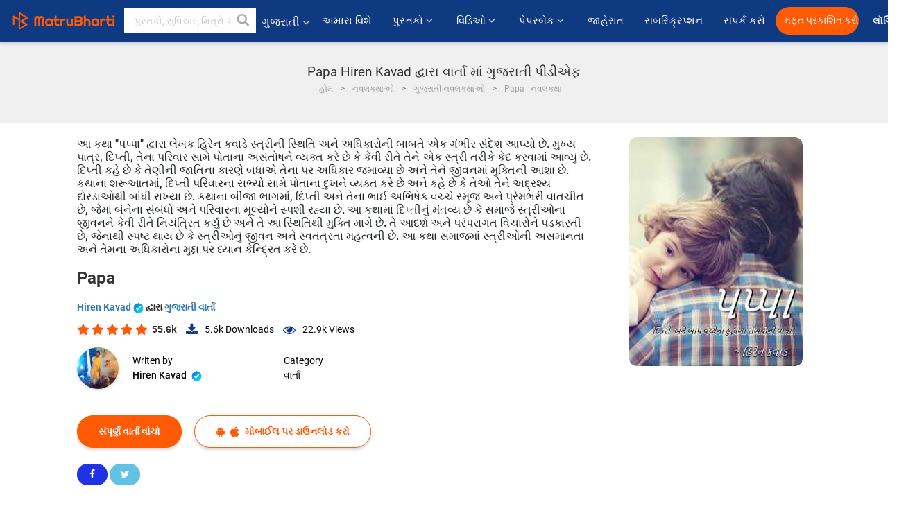

--- FILE ---
content_type: text/html; charset=UTF-8
request_url: https://gujarati.matrubharti.com/book/1013/papa-by-her-kavad
body_size: 19215
content:
<!DOCTYPE html>
<html lang="gu" prefix="og: http://ogp.me/ns# fb: http://ogp.me/ns/fb# video: http://ogp.me/ns/video#">
  <head>
  	<!-- Google Tag Manager -->
		<script>(function(w,d,s,l,i){w[l]=w[l]||[];w[l].push({'gtm.start':
		new Date().getTime(),event:'gtm.js'});var f=d.getElementsByTagName(s)[0],
		j=d.createElement(s),dl=l!='dataLayer'?'&l='+l:'';j.async=true;j.src=
		'https://www.googletagmanager.com/gtm.js?id='+i+dl;f.parentNode.insertBefore(j,f);
		})(window,document,'script','dataLayer','GTM-MC2ZBLS');</script>
		<!-- End Google Tag Manager -->

	<meta charset="utf-8">
	<meta http-equiv="X-UA-Compatible" content="IE=edge">
	<meta name="viewport" content="width=device-width, initial-scale=1">
	<meta http-equiv="Content-Type" content="text/html;charset=utf-8" />
		<meta name="csrf-token" content="Fvrc7uRV5Yv787FBJGSbFgphqlkmwo50BI0Uz5Rw">
		 
		<title>Papa Hiren Kavad દ્વારા વાર્તા માં ગુજરાતી પીડીએફ</title> 
		<meta name="keywords" content="Papa દ્વારા Hiren Kavad, ગુજરાતી વાર્તાઓ અને પુસ્તકો વાર્તા પુસ્તકો અને વાર્તાઓ">
		<meta name="description" content="Hiren Kavad ના પુસ્તકો અને વાર્તાઓ જેવાકે , Papa વાંચો ઓનલાઈન માતૃભારતી પર અથવા ડાઉનલોડ કરો PDF તમારા મોબાઈલ પર ">
		
	<meta name="robots" content="all, max-snippet:150,  max-video-preview :180" />
	<meta name="googlebot" content="all, max-snippet:150,  max-video-preview :180" />
	<meta name="googlebot-news" content="all, max-snippet:150,  max-video-preview :180" />
		<link rel="shortcut icon" href="https://mbweb.b-cdn.net/assets/images/favicon/favicon.ico" type="image/x-icon"> 
	<!-- <link rel="icon" href="https://mbweb.b-cdn.net/assets/images/favicon/favicon.ico" type="image/icon">  -->
	
	
	<meta name="application-name" content="Matrubharti">
	<meta property="fb:app_id" content="944887672197779" /> 
	<meta property="fb:pages" content="421544768023245" />
	<meta property="al:android:url" content="https://gujarati.matrubharti.com/book/1013/papa-by-her-kavad">
    <meta property="al:android:package" content="com.nichetech.matrubharti">
    <meta property="al:android:app_name" content="Matrubharti">
	<meta property="al:ios:url" content="https://gujarati.matrubharti.com/book/1013/papa-by-her-kavad" />
    <meta property="al:ios:app_store_id" content="1013445673" />
    <meta property="al:ios:app_name" content="Matrubharti" />
		
		<meta property="og:site_name" content="Matrubharti">
	<meta property="og:url" content="https://gujarati.matrubharti.com/book/1013/papa">
	<meta property="og:title" content="Papa">
			<meta name="twitter:title" content="Papa Hiren Kavad દ્વારા વાર્તા માં ગુજરાતી પીડીએફ"><meta property="og:description" content="It s love story showing good message to society. Story revolves around gender equality issues and relation between Father and Daughter. Hiren Kavad s story with very beautiful message.">
			<meta name="twitter:description" content="Hiren Kavad ના પુસ્તકો અને વાર્તાઓ જેવાકે , Papa વાંચો ઓનલાઈન માતૃભારતી પર અથવા ડાઉનલોડ કરો PDF તમારા મોબાઈલ પર "><meta property="og:image" content="https://gujarati.matrubharti.com/book-cover/1435057950_046172000.jpg/gujarati">
			<meta name="twitter:image" content="https://gujarati.matrubharti.com/book-cover/1435057950_046172000.jpg/gujarati"> 
	<meta property="og:image:type" content="image/jpeg" /> 
	<meta property="og:image:alt" content="Papa Hiren Kavad દ્વારા વાર્તા માં ગુજરાતી પીડીએફ">
	<meta property="og:image:width" content="600" />
    <meta property="og:image:height" content="314" />
	
	<meta property="og:type" content="article">
	<meta property="article:publisher" content="https://www.facebook.com/matrubharti" />
	<meta name="author" content="">
	<meta name="twitter:card" content="summary_large_image">
	<meta name="twitter:site" content="@MatruBharti">
	<meta name="twitter:creator" content="@MatruBharti">
	
    <meta name="twitter:image:type" content="image/jpeg" /> 
	<meta name="twitter:app:name:iphone" content="Matrubharti">
	<meta name="twitter:app:id:iphone" content="1013445673">
	<meta name="twitter:app:name:ipad" content="Matrubharti">
	<meta name="twitter:app:id:ipad" content="1013445673">
	<meta name="twitter:app:name:googleplay" content="Matrubharti">
	<meta name="twitter:app:id:googleplay" content="com.nichetech.matrubharti">

<link rel="canonical" href="https://gujarati.matrubharti.com/book/1013/papa-by-her-kavad" />
<link rel="amphtml" href="https://gujarati.matrubharti.com/amp/book/1013/papa-by-her-kavad">
<link rel="alternate" hreflang="en" href="https://www.matrubharti.com/book/1013/papa-by-her-kavad" />
<link rel="alternate" hreflang="gu" href="https://gujarati.matrubharti.com/book/1013/papa-by-her-kavad" />
<link rel="alternate" hreflang="x-default" href="https://www.matrubharti.com/book/1013/papa-by-her-kavad" />
	
	<script type="text/javascript">
		var APP_URL = "https:\/\/gujarati.matrubharti.com\/"
		var webiste = "normal";
	</script>

			
		<script>window._token="Fvrc7uRV5Yv787FBJGSbFgphqlkmwo50BI0Uz5Rw",window.url="https://gujarati.matrubharti.com/book/1013/papa-by-her-kavad",window.save="સાચવો",window.series_available_please="write-story.series_available_please",window.minimum_four_char="ન્યૂનતમ 4 અક્ષર દાખલ કરો.",window.save_draft="તમારી વાર્તા ડ્રાફ્ટ તરીકે સાચવવામાં આવી છે",window.follow="અનુસરો",window.following="અનુસર્યા",window.thanks_rating="રેટિંગ કરવા માટે આભાર.",window.successfully_rating="રેટિંગ અને રિવ્યુ સફળતાપૂર્વક અપડેટ થઈ!",window.star_rating_error="સ્ટાર રેટિંગ ન્યૂનતમ 0.5 જરૂરી છે.",window.book_rating="કૃપા કરીને ઓછામાં ઓછા 0.5 રેટિંગ આપો",window.mobile_number_validation="તમારો મોબાઈલ નંબર એન્ટર કરો",window.enter_velid_mobile_six_char=" તમારો મોબાઇલ નંબર ઓછામાં ઓછા 6 કેરેક્ટર્સનો હોવો જોઈએ",window.download_link_success="ડાઉનલોડ લિંક સફળતાપૂર્વક તમારા મોબાઇલ નંબર પર મોકલવામાં આવી છે. કૃપા કરીને એપ્લિકેશન ડાઉનલોડ કરો.",window.login_validation="કૃપા કરી માન્ય ઇમેઇલ આઈડી / મોબાઇલ નંબર દાખલ કરો.",window.event_enter_name="કૃપા કરીને તમારું નામ દાખલ કરો",window.event_enter_email_valid="કૃપા કરી માન્ય ઈ-મેલ સરનામું દાખલ કરો.",window.email_validation="કૃપા કરીને તમારું ઇ-મેઇલ એડ્રેસ આપો",window.captcha_required="કેપ્ચા જરૂરી છે!",window.email_validation_valid="કૃપા કરીને માન્ય ઇ-મેઇલ એડ્રેસ આપો ",window.message_validation="સંદેશ દાખલ કરો.",window.enter_velid_mobile_email_six_char=" તમારું ઈમેઈલ એડ્રેસ ઓછામાં ઓછું 6 કેરેક્ટર્સનું હોવું જોઈએ",window.enter_user_name="તમારું યુઝરનેઈમ એન્ટર કરો.",window.name_already_exist="માફ કરશો, નામ પહેલાથી જ અસ્તિત્વમાં છે. કૃપા કરી બીજું એક વાપરો",window.username_not_available="આ યુઝરનેઈમ માતૃભારતી પર ઉપલબ્ધ નથી. કોઈ અન્ય યુઝરનેઈમ વિચારશો.",window.enter_user_name1="તમારું યુઝરનેઈમ એન્ટર કરો.",window.username_update_msg="તમારું યુઝરનેઈમ સફળતાપૂર્વક અપડેટ થઈ ગયું છે",window.only_number_not_allow="ફક્ત વિશિષ્ટ અક્ષરથી જ મંજૂરી નથી",window.enter_velid_mobile="કૃપા કરી માન્ય મોબાઇલ નંબર દાખલ કરો.",window.valid_enter_otp="માન્ય OTP દાખલ કરો",window.special_character_is_not="વિશિષ્ટ અક્ષરને પહેલા અથવા છેલ્લી મંજૂરી નથી",window.contains_invilid="અમાન્ય અક્ષરો શામેલ છે.",window.can_not_be_all="બધા નંબરો હોઈ શકતા નથી.",window.consecutive_special="અનુકૂલનશીલ વિશિષ્ટ અક્ષરોને મંજૂરી નથી",window.please_enter_name="કૃપા કરી તમારું નામ દાખલ કરો",window.select_category="કૃપા કરીને શ્રેણી પસંદ કરો",window.select_language="કૃપા કરીને ભાષા પસંદ કરો",window.select_tag="શ્રેણી પસંદ કરશો",window.tag_language="ભાષા અને શ્રેણી પસંદ કરશો",window.file_not_support="write-story.file_not_support",window.title_add_to_favorite="મનપસંદ યાદીમાં ઉમેરવા માટે ",window.added_to_favorite_list="મનપસંદ યાદીમાં ઉમેરવા માટે",window.title_remove_from_favorite="મનપસંદ યાદીમાંથી દૂર કરવા માટે ",window.favourite_list_msg_remove="મનપસંદ યાદીમાંથી દૂર કરવા માટે",window.allow_only_100_charecter="common.allow_only_100_charecter",window.give_rating="રેટિંગ આપશો",window.sending="મોકલાઈ રહ્યું છે",window.send_review="રિવ્યુ મોકલો",window.limit_bites_word="મહત્તમ શબ્દ મર્યાદા 500 છે.",window.special_charecter_error="ખાસ પાત્રને મંજૂરી આપવી જોઈએ નહીં",window.username_validation_four="યુઝરનેમમાં 4 અક્ષર હોવા જરૂરી છે",window.username_validation_fifty=" યુઝરનેઈમની લંબાઈ 50 અક્ષરથી ઓછી હોવી જોઈએ",window.languageName="gujarati";</script>

	<link media="all" rel="stylesheet" href="https://mbweb.b-cdn.net/assets/web/css/font-awesome.min.css?v=8.1" async defer/>
    <!-- <link rel="stylesheet" href="https://mbweb.b-cdn.net/assets/css/bootstrap.min.css" /> -->
    <link media="all" rel="stylesheet" href="https://mbweb.b-cdn.net/assets/bootstrap/bootstrap.min.css"/>
	 <link media="all" href='https://fonts.googleapis.com/css?family=Poppins' rel='stylesheet' type='text/css'>
    <!-- <link rel="stylesheet" href="https://cdn.jsdelivr.net/npm/bootstrap@4.0.0/dist/css/bootstrap.min.css" integrity="sha384-Gn5384xqQ1aoWXA+058RXPxPg6fy4IWvTNh0E263XmFcJlSAwiGgFAW/dAiS6JXm" crossorigin="anonymous"> -->

	<link rel="stylesheet" href="https://mbweb.b-cdn.net/assets/css/jquery-ui.css?v=8.1" />
	<link rel="stylesheet" media="all" href="https://mbweb.b-cdn.net/assets/dist/common_for_all_site.css?v=8.1" async/>
	
		
	  
<link rel="stylesheet" href="https://mbweb.b-cdn.net/assets/dist/main.css?v=8.1" />
<link rel="stylesheet" href="https://mbweb.b-cdn.net/assets/dist/maudio.css?v=8.1" />

	
	 
	
	<link rel="stylesheet" media="all" href="https://mbweb.b-cdn.net/assets/css/star-rating.min.css?v=8.1" />
		
		<link rel="stylesheet" media="all" href="https://mbweb.b-cdn.net/assets/dist/navigation.css?v=8.1" />
	<link rel="stylesheet" media="all" href="https://mbweb.b-cdn.net/assets/dist/common-web.css?v=8.1" />

		
	<script async src="https://cdn.zipy.ai/sdk/v1.0/zipy.min.umd.js" crossorigin="anonymous"></script> <script> window.zipy && window.zipy.init('d900b678');</script>

	<style type="text/css">.rating-stars{cursor:auto!important}
	.new-breadcrumb .google-auto-placed{
		display: none;
	}
</style>
			<script src="https://mbweb.b-cdn.net/js/jquery-3.3.1.min.js?v=8.1"></script>
	<script type="text/javascript" src="https://mbweb.b-cdn.net/js/maudio.js?v=8.1"></script>
	<script type="text/javascript" src="https://mbweb.b-cdn.net/js/audioconfig.js?v=8.1"></script>

		
		<script async src="https://accounts.google.com/gsi/client"></script>
    <meta name="google-signin-scope" content="profile email">
    <meta name="google-signin-client_id" content="157969769344-3s1n3pu45gnbrq4nds2ga67mc7edlkkl.apps.googleusercontent.com">
	<script async defer src="https://apis.google.com/js/platform.js?onload=init"></script>
		
	<!-- ANALYTICS -->
	<script>
	(function(i,s,o,g,r,a,m){i['GoogleAnalyticsObject']=r;i[r]=i[r]||function(){
	(i[r].q=i[r].q||[]).push(arguments)},i[r].l=1*new Date();a=s.createElement(o),
	m=s.getElementsByTagName(o)[0];a.async=1;a.src=g;m.parentNode.insertBefore(a,m)
	})(window,document,'script','https://mbweb.b-cdn.net/js/analytics.js','ga');

	ga('create', 'UA-59726154-1', 'auto');
	ga('send', 'pageview');
	</script>	<!-- Facebook Pixel Code -->
	<script>
		!function(h,a,i,c,j,d,g){if(h.fbq){return}j=h.fbq=function(){j.callMethod?j.callMethod.apply(j,arguments):j.queue.push(arguments)};if(!h._fbq){h._fbq=j}j.push=j;j.loaded=!0;j.version="2.0";j.queue=[];d=a.createElement(i);d.async=!0;d.src=c;g=a.getElementsByTagName(i)[0];g.parentNode.insertBefore(d,g)}(window,document,"script","https://connect.facebook.net/en_US/fbevents.js");
		fbq('init', '2438210503110048'); 
		fbq('track', 'PageView');
		//fbq('set', 'autoConfig', 'false');
	</script>
	<noscript> <img height="1" width="1" src="https://www.facebook.com/tr?id=2438210503110048&ev=PageView&noscript=1"/> </noscript>
	<!-- End Facebook Pixel Code -->
			<script async src="https://pagead2.googlesyndication.com/pagead/js/adsbygoogle.js?client=ca-pub-6029153700986991"
     crossorigin="anonymous"></script>
</head>
<body class="mbvishesh">
	<!-- Google Tag Manager (noscript) -->
	<noscript>
		<iframe src="https://www.googletagmanager.com/ns.html?id=GTM-MC2ZBLS"	height="0" width="0" style="display:none;visibility:hidden"></iframe>
	</noscript>
	<!-- End Google Tag Manager (noscript) -->
		
	<div id="divLoading"></div>
	
	 
    
    <div class="modal fade modal_app" id="conformationPopup" role="dialog">
	  <div class="modal-dialog">
		<div class="modal-content">
		  <div class="modal-header"> <button type="button" class="close" data-dismiss="modal">&times;</button> </div>
		  <div class="modal-body">
			<a href="https://apps.matrubharti.com"><button class="btn btn-info"><i class="fa fa-download" aria-hidden="true"></i> Download Our App</button></a>
			<div class="or-line"> <span>OR</span> </div>
			<button class="btn btn-info" data-dismiss="modal"><i class="fa fa-play" aria-hidden="true"></i> Continue On Web</button>
		  </div>
		</div>
	  </div>
	</div>
	
	<div id="dialog-message" title="Link Sent" style="display:none;"><p> The Download Link has been successfully sent to your Mobile Number. Please Download the App.</p></div>
	
	<div class="common_loader" style="display:none;"><p><img style="height:100px;" src="https://mbweb.b-cdn.net/assets/images/loader1.gif" alt="માતૃભારતી Loading..."></p></div>
	
	<!-- Header -->
	<div class="modal fade" id="limitPlan" role="dialog" >
  <div class="modal-dialog">
	<div class="modal-content">
	  <div class="modal-header"><button type="button" class="close" data-dismiss="modal">&times;</button></div>
	  <div class="modal-body">Your daily story limit is finished please upgrade your plan</div>
	  <a href="/subscription">Yes</a>         
	  <button type="button" class="close" data-dismiss="modal">No</button>      
	</div>
  </div>
</div>

 
<nav class="navbar navbar-expand-lg navbar-inverse customnav darkHeader stick-nav top-header">
  <div class="container-fluid">
	<div class="row-flex">
	  <div class="navbar-header inner-page-header align-items-center">
		<!-- <button type="button" class="navbar-toggle collapsed" data-toggle="collapse" data-target="#navbar" aria-expanded="false" aria-controls="navbar">
		  <span class="sr-only">Toggle navigation</span>
		  <span class="icon-bar"></span>
		  <span class="icon-bar"></span>
		  <span class="icon-bar"></span>
		</button>
		 -->
				  <a class="navbar-brand" href="https://gujarati.matrubharti.com"><img src="https://mbweb.b-cdn.net/mail/logo_2_0_orange.png" class="inner-display" alt="માતૃભારતી" title="માતૃભારતી" style="height: 26px;"/></a>
		
		
		 
		  <div class="search-main inner-display">
						  			  	<form method="GET" action="https://gujarati.matrubharti.com/search" accept-charset="UTF-8" id="search0">
			  						<div class="input-group">
			  <input type="keyword" name="keyword" aria-label="keyword" placeholder=" પુસ્તકો, સુવિચાર, મિત્રો અને વિશેષ વિડિઓ સર્ચ કરો " maxlength="150" class="search form-control white-bg" id="keyword0">
			  <button type="submit" role="button" aria-label="search" class="">
				<svg width="20" height="20" viewBox="0 0 17 18" class="" xmlns="http://www.w3.org/2000/svg"><g fill="#4a4a4a" fill-rule="evenodd"><path class="_2BhAHa" d="m11.618 9.897l4.225 4.212c.092.092.101.232.02.313l-1.465 1.46c-.081.081-.221.072-.314-.02l-4.216-4.203"></path><path class="_2BhAHa" d="m6.486 10.901c-2.42 0-4.381-1.956-4.381-4.368 0-2.413 1.961-4.369 4.381-4.369 2.42 0 4.381 1.956 4.381 4.369 0 2.413-1.961 4.368-4.381 4.368m0-10.835c-3.582 0-6.486 2.895-6.486 6.467 0 3.572 2.904 6.467 6.486 6.467 3.582 0 6.486-2.895 6.486-6.467 0-3.572-2.904-6.467-6.486-6.467"></path></g></svg>
			  </button>
			</div>
			</form>
		  </div>
				
	    <ul class="language-selection" id="lang_ddr">
		  <li class="dropdown">
			<a href="#" class="dropdown-toggle align-items-center" data-toggle="dropdown" role="button" aria-haspopup="true" aria-expanded="false">
			  ગુજરાતી			<i class="fa fa-angle-down" style="margin:0 4px"></i></a>
						<ul class="dropdown-menu" onClick="facebookpixel_lang()" style="">
			  <li class=""><a href="https://www.matrubharti.com/" data-value="English">English</a></li>
			  <li class=""><a href="https://hindi.matrubharti.com/" data-value="हिंदी">हिंदी</a></li>  
			  <li class="active"><a href="https://gujarati.matrubharti.com/" data-value="ગુજરાતી">ગુજરાતી</a></li>
			  <li class=""><a href="https://marathi.matrubharti.com/" data-value="मराठी">मराठी</a></li>
			  <li class=""><a href="https://tamil.matrubharti.com/stories/new-released" data-value="தமிழ்">தமிழ்</a></li>
			  <li class=""><a href="https://telugu.matrubharti.com/stories/new-released" data-value="తెలుగు">తెలుగు</a></li>
			  <li class=""><a href="https://bengali.matrubharti.com/stories/new-released" data-value="বাংলা">বাংলা</a></li>
			  <li class=""><a href="https://malayalam.matrubharti.com/stories/new-released" data-value="മലയാളം">മലയാളം</a></li>
			  <li class=""><a href="https://kannada.matrubharti.com/stories/new-released" data-value="ಕನ್ನಡ">ಕನ್ನಡ</a></li>
			  <li class=""><a href="https://urdu.matrubharti.com/stories/new-released" data-value="اُردُو">اُردُو</a></li>
			  <!-- <li class=""><a href="https://french.matrubharti.com/" data-value="français">français</a></li>
			  <li class=""><a href="https://spanish.matrubharti.com/" data-value="Español">Español</a></li> -->
			</ul> 
		  </li>
		</ul>
		<a rel="noopener" aria-label="matrubharti app" href="https://apps.matrubharti.com"><div class="appIcon"></div></a>
	  </div>
	  
	  <div class="header-right align-items-center">
		<div id="navbar" class="collapse navbar-collapse inner-page-nav" style="">
		  <ul class="nav navbar-nav align-items-center">
		  	<li class=""><a class="btn-hover nav-link" href="https://gujarati.matrubharti.com/about-us">અમારા વિશે</a></li>
		  
			<!-- <li class="vishesh_mega_menu align-items-center">
				<a href="http://bitesapp.in/" class="dropdown-toggle js-activated disabled btn-hover" >સુવિચાર <i class="fa fa-angle-down"></i> </a>
				<ul class="dropdown-menu">
					<li class="sub_ddr">
					  <ul>
						<li><a href="http://bitesapp.in/" target="_blank">ટ્રેન્ડિંગ સુવિચાર</a></li>
						<li><a href="https://video.matrubharti.com/" target="_blank">શોર્ટ વિડિઓ</a></li>
						<li></li>
					  </ul>
					</li>
				</ul>
			</li> -->
			
						  <li class="vishesh_mega_menu align-items-center">
				<a href="https://gujarati.matrubharti.com/novels" class="dropdown-toggle js-activated disabled btn-hover" >પુસ્તકો <i class="fa fa-angle-down"></i> </a>
				<ul class="dropdown-menu">
					<li class="sub_ddr">
					  <ul>
						<li><a href="https://gujarati.matrubharti.com/novels" target="_blank">નવી નવલકથાઓ</a></li>
						<li><a href="https://gujarati.matrubharti.com/stories/new-released" target="_blank">નવી વાર્તાઓ</a></li>
						<li><a href="https://gujarati.matrubharti.com/novels/best-novels" target="_blank">શ્રેષ્ઠ વેચાણ</a></li>
						<li><a href="https://gujarati.matrubharti.com/authors/top100" target="_blank">શ્રેષ્ઠ લેખક</a></li>
						<li><a href="https://gujarati.matrubharti.com/benefits-to-authors" target="_blank">લેખકના લાભો</a></li>
						<li><a href="https://gujarati.matrubharti.com/faq" target="_blank">FAQ</a></li>
					  </ul>
					</li>
				</ul>
			  </li>
			
			
<li class="vishesh_mega_menu align-items-center">
				<a href="https://gujarati.matrubharti.com/videos" class="btn-hover" >વિડિઓ <i class="fa fa-angle-down"></i> </a>
				<ul class="dropdown-menu">
					<li class="sub_ddr">
					  <ul>
						<li><a href="https://gujarati.matrubharti.com/videos/top-trending" target="_blank">સૌથી વધુ ટ્રેન્ડિંગ</a></li>
						<li><a href="https://gujarati.matrubharti.com/videos/short-films" target="_blank">ટૂંકી ફિલ્મો</a></li>
						<li><a href="https://gujarati.matrubharti.com/videos/drama" target="_blank">ડ્રામા</a></li>
						<!-- <li><a href="https://gujarati.matrubharti.com/authors/top100" target="_blank">ઇન્ટરવ્યુ</a></li> -->
						<li><a href="https://gujarati.matrubharti.com/videos/poem" target="_blank">કવિતા</a></li>
						<li><a href="https://gujarati.matrubharti.com/videos/comedy" target="_blank">કોમેડી</a></li>
					  </ul>
					</li>
				</ul>
			  </li>
 			<li class="vishesh_mega_menu align-items-center">
				<a href="https://gujarati.matrubharti.com/paperback" class="dropdown-toggle js-activated disabled btn-hover" >પેપરબેક <i class="fa fa-angle-down"></i> </a>
				<ul class="dropdown-menu">
					<li class="sub_ddr">
					  <ul>
						<li><a href="https://gujarati.matrubharti.com/book-publish" target="_blank">પેપરબેક પ્રકાશિત કરો</a></li>
						<li><a href="https://www.amazon.in/s?i=merchant-items&me=AXT2ZKR2O5GG1" target="_blank">પેપરબેક ખરીદો</a></li>
					  </ul>
					</li>
				</ul>
			  </li>
			<!-- <li class="align-items-center"><a target="_blank" class="btn-hover" href="https://gujarati.matrubharti.com/videos">વિડિઓ</a></li> -->
			 <!--  <li class="vishesh_mega_menu align-items-center">
				<a href="https://gujarati.matrubharti.com/videos" class="dropdown-toggle js-activated disabled btn-hover">વિડિઓ <i class="fa fa-angle-down"></i> </a>
				<ul class="dropdown-menu mega-dropdown-menu">
					<li class="sub_ddr">
						<ul>
							<li><a href="https://gujarati.matrubharti.com/videos/motivational">પ્રેરણાત્મક</a></li>
							<li><a href="https://gujarati.matrubharti.com/videos/natak">નાટક</a></li>
							<li><a href="https://gujarati.matrubharti.com/videos/sangeet">સંગીત</a></li>
							<li><a href="https://gujarati.matrubharti.com/videos/mushayra">મુશાયરા</a></li>
							<li><a href="https://gujarati.matrubharti.com/videos/web-series">વેબ સીરીઝ</a></li>
							<li><a href="https://gujarati.matrubharti.com/videos/short-films">શોર્ટ ફિલ્મ્સ</a></li>
						</ul>
					</li>
				</ul>
			  </li> -->
			
			  <!-- <li class="align-items-center"><a class="btn-hover" href="https://blog.matrubharti.com/category/writing-competitions/" target="_blank">સ્પર્ધાઓ</a></li> -->
						
			<li class="align-items-center"><a target="_blank" class="btn-hover" href="https://gujarati.matrubharti.com/advertiser">જાહેરાત</a></li>
			
			<li class="align-items-center"><a target="_blank" class="btn-hover" href="https://gujarati.matrubharti.com/subscription">સબસ્ક્રિપ્શન</a></li>
			
			<li class="align-items-center"><a target="_blank" class="btn-hover" href="https://gujarati.matrubharti.com/contact">સંપર્ક કરો</a></li>
		  </ul>   
		  
		</div>

		<div class="right-items align-items-center">
		  		  
		  <div class="write-now">
						  <a href="https://gujarati.matrubharti.com/benefits-to-authors" class="btn btn-hover-blue">મફત પ્રકાશિત કરો</a>
					  </div>   
		 
		  			   
				<div class="sing_in">
					<ul><li><a href="#" data-toggle="modal" data-target="#loginmodal" data-dismiss="modal" onClick="facebookpixel()">લૉગિન </a></li></ul>
				</div> 
			  					</div>
	  </div>
	</div>
</nav>
	
	
	
	<!-- Body -->
	<div class="modal fade" id="fivebookreadafterpopup" tabindex="-1" role="dialog" aria-labelledby="exampleModalLabel" aria-hidden="true" style="display: none;">
	<div class="modal-dialog denied-read-book" role="document">
		<div class="modal-content modal-content-book">
			<div class="modal-header close-denied-button-header" il_cc1="1">
				<button type="button" class="close close-denied-button" data-dismiss="modal">×</button>
			</div>
			<div class="modal-body">
				<div class="model-send-img">
					<img src="https://mbweb.b-cdn.net/assets/images/Artboard.svg" alt="Artboard">
					<div class="download-m-app">
						<hr>
						<h1 class="title-descri">To read all the chapters,<br> Please Sign In</h1>
						<h5 class="download-m-link"></h5>
						<div id="sms-block-parent">
							<div class="input-group r-input-group">
								<form id="customlogin">
									<input type="hidden" name="_token" value="dnpRGbVwkXMFd5eEEwpwktxgJDKIDfmmo0r0GzVD">
									<div class="flag-container-5">
										<input autofocus="" type="text" name="tb_username_new" id="tb_username_new" placeholder="E-mail or Mobile number" value="" maxlength="50">
									</div>
									<input type="hidden" name="countryCode" id="countryCode" value="91">
									<button type="submit" id="btnSignin" class="sendButton-book">Login</button>
								</form>
							</div>
						</div>
					</div>
				</div>
			</div>
		</div>
	</div>
</div>
<div class="clearfix"></div>

<section class="new-breadcrumb">
	<div class="container">	
		<div class="row">	
			<div class="col-md-12">
				<div class="meta_parent mb-0">     
					<h1 class="mb-0">Papa Hiren Kavad દ્વારા વાર્તા માં ગુજરાતી પીડીએફ</h1>
					<ol class="breadcrumb commonbreadcrumb" itemscope itemtype="http://schema.org/BreadcrumbList">
								<li class="breadcrumb-item" itemprop="itemListElement" itemscope itemtype="http://schema.org/ListItem">
									<meta itemprop="position" content="1"/>
									<a itemprop="item" href="https://gujarati.matrubharti.com"><span itemprop="name">હોમ</span></a>
								</li>
								<li class="breadcrumb-item" itemprop="itemListElement" itemscope itemtype="http://schema.org/ListItem">
									<meta itemprop="position" content="2"/>
									<a itemprop="item" href="https://gujarati.matrubharti.com/novels"><span itemprop="name">નવલકથાઓ</span></a>
								</li>
								<li class="breadcrumb-item" itemprop="itemListElement" itemscope itemtype="http://schema.org/ListItem">
									<meta itemprop="position" content="3"/>
									<a itemprop="item" href="https://gujarati.matrubharti.com/novels/gujarati"><span itemprop="name">ગુજરાતી નવલકથાઓ</span></a>
								</li>
								<li class="breadcrumb-item active" itemprop="itemListElement" itemscope itemtype="http://schema.org/ListItem">
									<meta itemprop="position" content="4"/>
									<a itemprop="item" href="https://gujarati.matrubharti.com/book/1013/papa"><span itemprop="name">Papa -  નવલકથા</span></a>
								</li>
							</ol>

				</div> 
				
						  
			</div>

		</div>
	</div>
</section>

<section class="book-detail-inner bookdetailmain-section bookseriesdetailpage">
	<div class="custom-container container">    
		<article>
			<div class="row">
				<div class="col-lg-12 col-md-12 col-sm-12 gujarati">
					<div class="user-profile-section">



						<div class="book-details-right">  
								<h6 class="text-new">આ કથા &quot;પપ્પા&quot; દ્વારા લેખક હિરેન કવાડે સ્ત્રીની સ્થિતિ અને અધિકારોની બાબતે એક ગંભીર સંદેશ આપ્યો છે. મુખ્ય પાત્ર, દિપ્તી, તેના પરિવાર સામે પોતાના અસંતોષને વ્યક્ત કરે છે કે કેવી રીતે તેને એક સ્ત્રી તરીકે કેદ કરવામાં આવ્યું છે. દિપ્તી કહે છે કે તેણીની જાતિના કારણે બધાએ તેના પર અધિકાર જમાવ્યા છે અને તેને જીવનમાં મુક્તિની આશા છે.

કથાના શરૂઆતમાં, દિપ્તી પરિવારના સભ્યો સામે પોતાના દુખને વ્યક્ત કરે છે અને કહે છે કે તેઓ તેને અદ્રશ્ય દોરડાઓથી બાંધી રાખ્યા છે. કથાના બીજા ભાગમાં, દિપ્તી અને તેના ભાઈ અભિષેક વચ્ચે રમૂજ અને પ્રેમભરી વાતચીત છે, જેમાં બંનેના સંબંધો અને પરિવારના મૂલ્યોને સ્પર્શી રહ્યા છે.

આ કથામાં દિપ્તીનું મંતવ્ય છે કે સમાજે સ્ત્રીઓના જીવનને કેવી રીતે નિયંત્રિત કર્યું છે અને તે આ સ્થિતિથી મુક્તિ માગે છે. તે આદર્શ અને પરંપરાગત વિચારોને પડકારતી છે, જેનાથી સ્પષ્ટ થાય છે કે સ્ત્રીઓનું જીવન અને સ્વતંત્રતા મહત્વની છે. આ કથા સમાજમાં સ્ત્રીઓની અસમાનતા અને તેમના અધિકારોના મુદ્દા પર ધ્યાન કેન્દ્રિત કરે છે.</h6>
							<div class="book-title-div">

								<h2 class="section-title">Papa </h2>
								
							</div>
							<p class="small-title"> 								<a href="https://gujarati.matrubharti.com/hirenkavad" >Hiren Kavad  <img class="verified" src="https://mbweb.b-cdn.net/assets/images/verified_icon.svg" alt="માતૃભારતી ચકાસાયેલ" />  </a>
								દ્વારા

																<a href="https://gujarati.matrubharti.com/stories/short-stories">
									 
																				ગુજરાતી વાર્તા
										</a>
								</p>
                        <div class="user-likes-share-links">
																		<div class="star-rates xs-margin"><div class="stars-main"><input type="hidden" id="input-3"  value="5" name="input-3" class="rating rating-loading" data-min="0" data-max="5" data-step="0.1"></div></div>
									<span class="user-book-stars xs-margin">55.6k</span>
									
									<ul class="download-main-inner-links">
																				<li><p class="inline-block"><i class="fa fa-download" aria-hidden="true"></i><span class="">5.6k</span> Downloads</p></li>
																																								<li><p class="inline-block"><i class="fa fa-eye" aria-hidden="true"></i><span class="">22.9k</span> Views</p></li>
																													</ul>
								</div>
								<!---->

								<div class="author-details row no-gutters">
									<div class="col-md-8">
										<div class=" bgnone">
											<div class="follow-board new-follow-board seriesDetail-author">
												<div class="follow-board-text center-block">
													<a href="https://gujarati.matrubharti.com/hirenkavad" target="_blank"> <img class="carousal-img user-sidebar-image" data-toggle="tooltip" src="https://mbassets.b-cdn.net/cdni/avtar-u/1586279506_043972700.png?w=100&amp;q=50" onError="this.src='https://mbweb.b-cdn.net/images/nouser.png'" alt="Hiren Kavad" loading="lazy" /> </a>

													<div class="blue_tick_parent"> <p> Writen by <a href="https://gujarati.matrubharti.com/hirenkavad">	Hiren Kavad  <img class="verified" src="https://mbweb.b-cdn.net/assets/images/verified_icon.svg" alt="માતૃભારતી ચકાસાયેલ" />  </a></p> </div>

													<div class="blue_tick_parent" >
														<p>Category									<a href="https://gujarati.matrubharti.com/stories/short-stories">
									 
																				વાર્તા
										</a></p>
													</div>

													
																																							<!-- <a class="btn-mb btn-orange follow-btn" href="#" data-toggle="modal" data-target="#loginmodal" data-dismiss="modal"> અનુસરો</a> -->
																																						</div>
											</div>


										</div>
									</div>
								</div>
                        <div class="new-follow-board-btn buttons-share-links">
									<div class="inline-block">
																																								<a class="btn-mb btn-orange" href="https://gujarati.matrubharti.com/book/read/content/1013/papa">સંપૂર્ણ વાર્તા વાંચો</a>
																																							</div>
									<div class="inline-block">
																				<a class="btn-mb btn-blue" href="#" id="btnDownloadLink"> <i class="fa fa-android "></i> <i class="fa fa-apple "></i> મોબાઈલ પર ડાઉનલોડ કરો</a>
																			</div>
									<div class="clearfix"></div>
								</div>
								<div class="social-media-buttons">
									<a href="https://www.facebook.com/MatrubhartiApp/" class="button facebook">
										<i class="fa fa-facebook"></i>
									</a>

									<a href="https://twitter.com/matrubharti" class="button twitter">
										<i class="fa fa-twitter"></i> 
									</a>
								</div>
								<br>
			</div>

			<div class="user-bookprofile-img" value="1435057950_046172000.jpg"  >
																					
																															<img class="user-bookprofile-img" src="https://mbassets.b-cdn.net/cdni/book-cover/1435057950_046172000.jpg?w=250&amp;q=50" alt="Papa દ્વારા Hiren Kavad in Gujarati" onError="this.src='https://mbassets.b-cdn.net/cdni/book-cover/mb_no_cover.png?w=250&amp;q=50'" loading="lazy" />
								<ul class="social-media-icons">
									<li title="Share via Facebook">
										<a href="javascript:void();" onClick="window.open('https://www.facebook.com/sharer/sharer.php?u=https://gujarati.matrubharti.com/book/1013/papa', 'facebook', 'menubar=no, toolbar=no, resizable=yes, scrollbars=yes, width=600, height=600, left=500, top=130');">
											<span class="facebook active"></span> 
										</a> 
									</li>
									<li title="Share via Twitter">
										<a href="javascript:void();" onClick="window.open('https://twitter.com/intent/tweet?url=https://gujarati.matrubharti.com/book/1013/papa', 'twitter', 'menubar=no,toolbar=no,resizable=yes,scrollbars=yes,width=600,height=600,left=500,top=130');">
											<span class="twitter active"></span> 
										</a> 
									</li>
									<li title="Share via WhatsApp">
										<a href="javascript:void();" onClick="window.open('https://api.whatsapp.com/send?phone=&text=https://gujarati.matrubharti.com/book/1013/papa', 'whatsapp', 'menubar=no,toolbar=no,resizable=yes,scrollbars=yes,width=750,height=600,left=400,top=130');">
											<span class="whatsapp active"></span> 
										</a>
									</li>
								</ul>
								<input type="hidden" name="user_id" id="user_id" value="">
								
							</div>

							<div class="bookshortdesc">

								<div class="row">
									<div class="col-md-12">
										<h3>વર્ણન</h3>
										<p class="quoted-text"> <span style='display:block;' id='toggledata_0'>It s love story showing good message to society. Story revolves around gender equality issues and relation between Father and Daughter. Hiren Kavad s story with very beautiful message. </span></p>

			</div>
		</div>
	</div>
</div>
<!-- new added on 31/07/2024 for all novels  -->

<div class="clearfix"></div>


<div class="col-xs-12 text-center">
	<div class="book-right-side new-mockup-header tags_header"
	style="margin-bottom:10px;box-shadow: 0 0px 0px 0 rgba(0,0,0,.3) !important">
	<h2>More Likes This</h2>
	<ul class="explore-more">
						
			<li class="explore-more-item">
				<a href="https://gujarati.matrubharti.com/book/19984606/panchtantra-4-by-ashish">
					<div class="audio-icon-parent you-may-like-audio">
						<img class="book-image" src="https://mbassets.b-cdn.net/cdni/book-cover/mb_1764221515_073147300.png?w=250&amp;q=50"
						onError="this.src='https://mbassets.b-cdn.net/cdni/book-cover/mb_no_cover.png?w=250&amp;q=50'" alt="Book Image" loading="lazy" />
						<div class="book-text">
							<p>પંચતંત્ર વાર્તાઓ આધુનિકતા - 4</p>
							<p>દ્વારા 
								<a class="author-name" href="https://gujarati.matrubharti.com/waterproofingindiagm"> Ashish
									 
									<img class="verified" src="https://mbweb.b-cdn.net/assets/images/verified_icon.svg" alt="માતૃભારતી ચકાસાયેલ" /> 
									 
								</a>
							</p>
						</div>
					</div>
				</a>
			</li>

						
			<li class="explore-more-item">
				<a href="https://gujarati.matrubharti.com/book/19984588/jampli-by-alpa-purohit">
					<div class="audio-icon-parent you-may-like-audio">
						<img class="book-image" src="https://mbassets.b-cdn.net/cdni/book-cover/1764066914_069921800.png?w=250&amp;q=50"
						onError="this.src='https://mbassets.b-cdn.net/cdni/book-cover/mb_no_cover.png?w=250&amp;q=50'" alt="Book Image" loading="lazy" />
						<div class="book-text">
							<p>જંપલી</p>
							<p>દ્વારા 
								<a class="author-name" href="https://gujarati.matrubharti.com/alpabalpapurohit4gmail.com102024"> Alpa Bhatt Purohit
									 
									<img class="verified" src="https://mbweb.b-cdn.net/assets/images/verified_icon.svg" alt="માતૃભારતી ચકાસાયેલ" /> 
									 
								</a>
							</p>
						</div>
					</div>
				</a>
			</li>

						
			<li class="explore-more-item">
				<a href="https://gujarati.matrubharti.com/book/19982606/shabd-pushadhi-10-by-shailesh-joshi">
					<div class="audio-icon-parent you-may-like-audio">
						<img class="book-image" src="https://mbassets.b-cdn.net/cdni/book-cover/1607340706_022737500.jpg?w=250&amp;q=50"
						onError="this.src='https://mbassets.b-cdn.net/cdni/book-cover/mb_no_cover.png?w=250&amp;q=50'" alt="Book Image" loading="lazy" />
						<div class="book-text">
							<p>શબ્દઔષધિ - જીવનને જીવવા જેવું બનાવીએ - 10</p>
							<p>દ્વારા 
								<a class="author-name" href="https://gujarati.matrubharti.com/shaileshjoshi0106gma"> Shailesh Joshi
									 
									<img class="verified" src="https://mbweb.b-cdn.net/assets/images/verified_icon.svg" alt="માતૃભારતી ચકાસાયેલ" /> 
									 
								</a>
							</p>
						</div>
					</div>
				</a>
			</li>

						
			<li class="explore-more-item">
				<a href="https://gujarati.matrubharti.com/book/19981724/pratham-najare-by-kaushik-dave">
					<div class="audio-icon-parent you-may-like-audio">
						<img class="book-image" src="https://mbassets.b-cdn.net/cdni/book-cover/1758186361_005133600.jpg?w=250&amp;q=50"
						onError="this.src='https://mbassets.b-cdn.net/cdni/book-cover/mb_no_cover.png?w=250&amp;q=50'" alt="Book Image" loading="lazy" />
						<div class="book-text">
							<p>પ્રથમ નજરે</p>
							<p>દ્વારા 
								<a class="author-name" href="https://gujarati.matrubharti.com/kaushikdave4631"> Kaushik Dave
									 
									<img class="verified" src="https://mbweb.b-cdn.net/assets/images/verified_icon.svg" alt="માતૃભારતી ચકાસાયેલ" /> 
									 
								</a>
							</p>
						</div>
					</div>
				</a>
			</li>

						
			<li class="explore-more-item">
				<a href="https://gujarati.matrubharti.com/book/19980836/aapna-shaktipith-18-by-jaypandya-pandyajay">
					<div class="audio-icon-parent you-may-like-audio">
						<img class="book-image" src="https://mbassets.b-cdn.net/cdni/book-cover/1756728132_040418500.jpg?w=250&amp;q=50"
						onError="this.src='https://mbassets.b-cdn.net/cdni/book-cover/mb_no_cover.png?w=250&amp;q=50'" alt="Book Image" loading="lazy" />
						<div class="book-text">
							<p>આપણા શક્તિપીઠ - 18 - કાલી શક્તિપીઠ</p>
							<p>દ્વારા 
								<a class="author-name" href="https://gujarati.matrubharti.com/jaypandyapandyajay.427861"> Jaypandya Pandyajay
									 
									<img class="verified" src="https://mbweb.b-cdn.net/assets/images/verified_icon.svg" alt="માતૃભારતી ચકાસાયેલ" /> 
									 
								</a>
							</p>
						</div>
					</div>
				</a>
			</li>

						
			<li class="explore-more-item">
				<a href="https://gujarati.matrubharti.com/book/19980229/cinema-9-by-shailesh-joshi">
					<div class="audio-icon-parent you-may-like-audio">
						<img class="book-image" src="https://mbassets.b-cdn.net/cdni/book-cover/mb_1744885589_008578800.jpg?w=250&amp;q=50"
						onError="this.src='https://mbassets.b-cdn.net/cdni/book-cover/mb_no_cover.png?w=250&amp;q=50'" alt="Book Image" loading="lazy" />
						<div class="book-text">
							<p>સિનેમા - સ્વ અને પર મૂલ્યાંકન -9</p>
							<p>દ્વારા 
								<a class="author-name" href="https://gujarati.matrubharti.com/shaileshjoshi0106gma"> Shailesh Joshi
									 
									<img class="verified" src="https://mbweb.b-cdn.net/assets/images/verified_icon.svg" alt="માતૃભારતી ચકાસાયેલ" /> 
									 
								</a>
							</p>
						</div>
					</div>
				</a>
			</li>

						
			<li class="explore-more-item">
				<a href="https://gujarati.matrubharti.com/book/19979763/jalebi-by-khushi">
					<div class="audio-icon-parent you-may-like-audio">
						<img class="book-image" src="https://mbassets.b-cdn.net/cdni/book-cover/1755507164_060433000.jpg?w=250&amp;q=50"
						onError="this.src='https://mbassets.b-cdn.net/cdni/book-cover/mb_no_cover.png?w=250&amp;q=50'" alt="Book Image" loading="lazy" />
						<div class="book-text">
							<p>જલેબી</p>
							<p>દ્વારા 
								<a class="author-name" href="https://gujarati.matrubharti.com/khushi11"> khushi
									 
								</a>
							</p>
						</div>
					</div>
				</a>
			</li>

					
		</ul>
	</div>
</div>



<div class="col-xs-12 text-center">
      <div class="book-right-side new-mockup-header tags_header" style="margin-bottom:10px;box-shadow: 0 0px 0px 0 rgba(0,0,0,.3) !important">
          <h1>બીજા રસપ્રદ વિકલ્પો</h1>
   <ul class="explore-more">   <li class="explore-more-item" title="ગુજરાતી વાર્તા"><a class="explore-more-link" href="https://gujarati.matrubharti.com/stories/short-stories">ગુજરાતી વાર્તા</a></li>
      <li class="explore-more-item" title="ગુજરાતી આધ્યાત્મિક વાર્તાઓ"><a class="explore-more-link" href="https://gujarati.matrubharti.com/stories/spiritual-stories">ગુજરાતી આધ્યાત્મિક વાર્તાઓ</a></li>
      <li class="explore-more-item" title="ગુજરાતી ફિક્શન વાર્તા"><a class="explore-more-link" href="https://gujarati.matrubharti.com/stories/fiction-stories">ગુજરાતી ફિક્શન વાર્તા</a></li>
      <li class="explore-more-item" title="ગુજરાતી પ્રેરક કથા"><a class="explore-more-link" href="https://gujarati.matrubharti.com/stories/motivational-stories">ગુજરાતી પ્રેરક કથા</a></li>
      <li class="explore-more-item" title="ગુજરાતી ક્લાસિક નવલકથાઓ"><a class="explore-more-link" href="https://gujarati.matrubharti.com/stories/classic-stories">ગુજરાતી ક્લાસિક નવલકથાઓ</a></li>
      <li class="explore-more-item" title="ગુજરાતી બાળ વાર્તાઓ"><a class="explore-more-link" href="https://gujarati.matrubharti.com/stories/children-stories">ગુજરાતી બાળ વાર્તાઓ</a></li>
      <li class="explore-more-item" title="ગુજરાતી હાસ્ય કથાઓ"><a class="explore-more-link" href="https://gujarati.matrubharti.com/stories/comedy-stories">ગુજરાતી હાસ્ય કથાઓ</a></li>
      <li class="explore-more-item" title="ગુજરાતી મેગેઝિન"><a class="explore-more-link" href="https://gujarati.matrubharti.com/stories/magazine">ગુજરાતી મેગેઝિન</a></li>
      <li class="explore-more-item" title="ગુજરાતી કવિતાઓ"><a class="explore-more-link" href="https://gujarati.matrubharti.com/stories/poems">ગુજરાતી કવિતાઓ</a></li>
      <li class="explore-more-item" title="ગુજરાતી પ્રવાસ વર્ણન"><a class="explore-more-link" href="https://gujarati.matrubharti.com/stories/travel-stories">ગુજરાતી પ્રવાસ વર્ણન</a></li>
      <li class="explore-more-item" title="ગુજરાતી મહિલા વિશેષ"><a class="explore-more-link" href="https://gujarati.matrubharti.com/stories/women-focused">ગુજરાતી મહિલા વિશેષ</a></li>
      <li class="explore-more-item" title="ગુજરાતી નાટક"><a class="explore-more-link" href="https://gujarati.matrubharti.com/stories/drama">ગુજરાતી નાટક</a></li>
      <li class="explore-more-item" title="ગુજરાતી પ્રેમ કથાઓ"><a class="explore-more-link" href="https://gujarati.matrubharti.com/stories/love-stories">ગુજરાતી પ્રેમ કથાઓ</a></li>
      <li class="explore-more-item" title="ગુજરાતી જાસૂસી વાર્તા"><a class="explore-more-link" href="https://gujarati.matrubharti.com/stories/detective-stories">ગુજરાતી જાસૂસી વાર્તા</a></li>
      <li class="explore-more-item" title="ગુજરાતી સામાજિક વાર્તાઓ"><a class="explore-more-link" href="https://gujarati.matrubharti.com/stories/moral-stories">ગુજરાતી સામાજિક વાર્તાઓ</a></li>
      <li class="explore-more-item" title="ગુજરાતી સાહસિક વાર્તા"><a class="explore-more-link" href="https://gujarati.matrubharti.com/stories/adventure-stories">ગુજરાતી સાહસિક વાર્તા</a></li>
      <li class="explore-more-item" title="ગુજરાતી માનવ વિજ્ઞાન"><a class="explore-more-link" href="https://gujarati.matrubharti.com/stories/human-science">ગુજરાતી માનવ વિજ્ઞાન</a></li>
      <li class="explore-more-item" title="ગુજરાતી તત્વજ્ઞાન"><a class="explore-more-link" href="https://gujarati.matrubharti.com/stories/philosophy">ગુજરાતી તત્વજ્ઞાન</a></li>
      <li class="explore-more-item" title="ગુજરાતી આરોગ્ય"><a class="explore-more-link" href="https://gujarati.matrubharti.com/stories/health">ગુજરાતી આરોગ્ય</a></li>
      <li class="explore-more-item" title="ગુજરાતી બાયોગ્રાફી"><a class="explore-more-link" href="https://gujarati.matrubharti.com/stories/biography">ગુજરાતી બાયોગ્રાફી</a></li>
      <li class="explore-more-item" title="ગુજરાતી રેસીપી"><a class="explore-more-link" href="https://gujarati.matrubharti.com/stories/cooking-recipe">ગુજરાતી રેસીપી</a></li>
      <li class="explore-more-item" title="ગુજરાતી પત્ર"><a class="explore-more-link" href="https://gujarati.matrubharti.com/stories/letter">ગુજરાતી પત્ર</a></li>
      <li class="explore-more-item" title="ગુજરાતી હૉરર વાર્તાઓ"><a class="explore-more-link" href="https://gujarati.matrubharti.com/stories/horror-stories">ગુજરાતી હૉરર વાર્તાઓ</a></li>
      <li class="explore-more-item" title="ગુજરાતી ફિલ્મ સમીક્ષાઓ"><a class="explore-more-link" href="https://gujarati.matrubharti.com/stories/film-reviews">ગુજરાતી ફિલ્મ સમીક્ષાઓ</a></li>
      <li class="explore-more-item" title="ગુજરાતી પૌરાણિક કથાઓ"><a class="explore-more-link" href="https://gujarati.matrubharti.com/stories/mythological-stories">ગુજરાતી પૌરાણિક કથાઓ</a></li>
      <li class="explore-more-item" title="ગુજરાતી પુસ્તક સમીક્ષાઓ"><a class="explore-more-link" href="https://gujarati.matrubharti.com/stories/book-reviews">ગુજરાતી પુસ્તક સમીક્ષાઓ</a></li>
      <li class="explore-more-item" title="ગુજરાતી રોમાંચક"><a class="explore-more-link" href="https://gujarati.matrubharti.com/stories/thriller">ગુજરાતી રોમાંચક</a></li>
      <li class="explore-more-item" title="ગુજરાતી કાલ્પનિક-વિજ્ઞાન"><a class="explore-more-link" href="https://gujarati.matrubharti.com/stories/science-fiction">ગુજરાતી કાલ્પનિક-વિજ્ઞાન</a></li>
      <li class="explore-more-item" title="ગુજરાતી બિઝનેસ"><a class="explore-more-link" href="https://gujarati.matrubharti.com/stories/business">ગુજરાતી બિઝનેસ</a></li>
      <li class="explore-more-item" title="ગુજરાતી રમતગમત"><a class="explore-more-link" href="https://gujarati.matrubharti.com/stories/sports">ગુજરાતી રમતગમત</a></li>
      <li class="explore-more-item" title="ગુજરાતી પ્રાણીઓ"><a class="explore-more-link" href="https://gujarati.matrubharti.com/stories/animals">ગુજરાતી પ્રાણીઓ</a></li>
      <li class="explore-more-item" title="ગુજરાતી જ્યોતિષશાસ્ત્ર"><a class="explore-more-link" href="https://gujarati.matrubharti.com/stories/astrology">ગુજરાતી જ્યોતિષશાસ્ત્ર</a></li>
      <li class="explore-more-item" title="ગુજરાતી વિજ્ઞાન"><a class="explore-more-link" href="https://gujarati.matrubharti.com/stories/science">ગુજરાતી વિજ્ઞાન</a></li>
      <li class="explore-more-item" title="ગુજરાતી કંઈપણ"><a class="explore-more-link" href="https://gujarati.matrubharti.com/stories/anything">ગુજરાતી કંઈપણ</a></li>
      <li class="explore-more-item" title="ગુજરાતી ક્રાઇમ વાર્તા"><a class="explore-more-link" href="https://gujarati.matrubharti.com/stories/crime-stories">ગુજરાતી ક્રાઇમ વાર્તા</a></li>
    </ul>
  </div>
</div>



<div class="clearfix"></div>

<div class="clearfix"></div>

	
</div>
</div>			
<div class="col-lg-3 col-md-4 col-sm-12">
</div>
</div>
<div class="clearfix"></div>
</article>
</div>
<button class="flashy__success" style="display:none;"></button>
<div class="clearfix"></div>
</section>
	
	<!-- Footer -->
	<div class="clearfix"></div>

	<!-- Modals -->
	<style>
/* Default disabled state */
#btnSignin:disabled {
    background-color: #ff4f087a !important; /* semi-transparent orange */
    border-color: #ff4f087a !important;
    cursor: not-allowed;
}

/* Enabled state */
#btnSignin.enabled-btn {
    background-color: #ff4f08 !important; /* solid orange */
    border-color: #ff4f08 !important;
    cursor: pointer !important;
}
</style>
<script src="https://cdnjs.cloudflare.com/ajax/libs/intl-tel-input/17.0.19/js/utils.js"></script>

<!-- Modals -->
	<!-- Home login Modal Start -->
	<div id="loginmodal" class="modal fade login-modal-main" role="dialog" data-backdrop="static" data-keyboard="false">
	  <div class="modal-dialog">
		<div class="modal-content">
		  <div class="modal-header"> <button type="button" class="close" id="close" data-dismiss="modal">&times;</button><h3 class="omb_authTitle">સ્વાગત છે</h3></div>
		  <div class="modal-body">
			<div class="social-buttons modal-socialbtn">
			  			  <button id="google-btn sign-in-or-out-button" style="margin-left: 25px;display:none;">ગૂગલ સાથે આગળ વધો</button>
			  <button id="sign-in-or-out-button" class=" google-btn gmaillogin"><img src="/assets/images/google-w.png" alt="ગૂગલ સાથે આગળ વધો" title="google">ગૂગલ સાથે આગળ વધો</button>
			  <div class="or-line"> <span>અથવા</span></div>
			  <div class="row"><div class="col-md-12"><p class="text-center logincontinue-text">સાથે લોગ ઇન ચાલુ રાખો</p></div></div>
			  			  <form id="frmLogin">
				<input type="hidden" name="_token" value="Fvrc7uRV5Yv787FBJGSbFgphqlkmwo50BI0Uz5Rw">
				<input autofocus type="text" name="tb_username" id="tb_username" placeholder="ઈ-મેલ અથવા મોબાઇલ નંબર" value="" maxlength="50">
				<input type="hidden" name="countryCode" id="countryCode" value='91'>
    <div class="form-group mt-2">
<div class="g-recaptcha" data-sitekey="6LdW8rcrAAAAAEZUXX8yh4UZDLeW4UN6-85BZ7Ie" data-callback="enableBtn"></div>
        <span id="captcha-error" class="text-danger" style="display:none;">Please complete the reCAPTCHA</span>
            </div>
				<!-- <button type="submit" id="btnSignin" class="blue-border-btn" type="button">લૉગિન કરો</button> -->
<button id="btnSignin" class="blue-border-btn" disabled type="submit">
    લૉગિન કરો
</button>  
			</form>
			</div>
			<p> લોગીનથી તમે માતૃભારતીના <a href="https://gujarati.matrubharti.com/terms-of-use" target="_blank"> "વાપરવાના નિયમો" </a> અને <a href="https://gujarati.matrubharti.com/privacy-policy" target="_blank">"ગોપનીયતા નીતિ"</a> સાથે સંમતિ દર્શાવો છો.</p>
		  </div>
		</div>
	  </div>
	</div>
	<!-- Home login Modal End -->

	<!-- Verification login Modal Start -->
	<div id="verification-modal" class="modal fade login-modal-main verification-modal-main" role="dialog" data-backdrop="static" data-keyboard="false">
	  <div class="modal-dialog">
		<div class="modal-content">
		  <div class="modal-header"> <button type="button" class="close" id="close-verify" data-dismiss="modal">&times;</button><p class="modal-title">વેરિફિકેશન</p></div>
		  <div class="modal-body">
			<div id="otp_success"></div>
			<div id="b_errorMsg"></div>
			<div class="verification-inner">
			  <div id="frmVerifyOtp">
				<div class="form-group">
				  <input placeholder="OTP એન્ટર કરો" name="tb_otp" id="tb_otp" onkeypress="javascript:return isNumber(event)" maxlength="6" autocomplete="off" type="text">
				  <label style="margin: 0px 0 0 2px;color: red;font-family: monospace;" id="error_otp"></label>
				  <input type="hidden" name="_token" value="Fvrc7uRV5Yv787FBJGSbFgphqlkmwo50BI0Uz5Rw">
				  <input type="hidden" name="tb_emailorMobile" id="tb_emailorMobile" value="">
				  				  <input type="hidden" name="previousURL" id="previousURL" value="">
				  				</div>
				<button id="btnVerifyOtp" class="blue-border-btn" type="button">ચકાસો</button>
				<br>
				<button id="btnResendOtp" class="blue-border-btn resend-link " type="button">OTP ફરીથી મોકલો</button>
			  </div>
			</div>
		  </div>
		</div>
	  </div>
	</div>
	<!-- Verification login Modal -->


	<div id="downloadapp" class="modal fade login-modal-main downloadapp-modal" role="dialog">
	  <div class="modal-dialog">
		<div class="modal-content">
		  <div class="modal-header"> <button type="button" class="close" data-dismiss="modal">&times;</button><p class="modal-title">એપ ડાઉનલોડ કરો</p></div>
		  <div class="modal-body">
			<div class="app-link-area text-center">
			  <ul>
				<li>
				  				  <a rel="noreferrer" target="_blank" href="https://play.google.com/store/apps/details?id=com.nichetech.matrubharti&amp;hl=en_IN"> <span class="android-app-ico"></span> </a>
				</li>
				<li> <a rel="noreferrer" target="_blank" href="https://itunes.apple.com/in/app/matrubharti/id1013445673?mt=8"> <span class="ios-app-ico"></span> </a></li>
			  </ul>
			</div>
			<div class="send-smslink-app">
			  <p class="text-center text-bold send-smslink-apptitle">એપ ડાઉનલોડ કરવા લિંક મેળવો</p>
			  <div id="sms-block-parent">
				<div class="input-group">
				  <form id="frmDownload">
					<input type="hidden" name="_token" value="Fvrc7uRV5Yv787FBJGSbFgphqlkmwo50BI0Uz5Rw">
					<input autofocus id="mobile_no" name="mobile_no" type="number" class="form-control mobile_int" placeholder="મોબાઇલ નંબર">
					<button type="submit" id="btnDownload" class="sendButton" type="button">SMS મોકલો</button>
				  </form>
				</div>
				<div class="mobile-error hidden"></div>
			  </div>
			</div>
		  </div>
		</div>
	  </div>
	</div>

<!-- Load Google API script -->
<script src="https://www.google.com/recaptcha/api.js" async defer></script>
<script type="text/javascript">
const close = document.getElementById('close');
const closeVerify = document.getElementById('close-verify');
if (close == null) {
	 console.log("Element with ID 'close' not found.");
} else {
		document.getElementById('close').addEventListener('click', function () {
				window.location.reload();
			document.getElementById('tb_username').value = '';
		});
}

if (closeVerify == null) {
	 console.log("Element with ID 'close-verify' not found.");
} else {
		document.getElementById('close-verify').addEventListener('click', function () {
				window.location.reload();
		});
}
</script>
<script>
document.addEventListener("DOMContentLoaded", function() {
    const form = document.getElementById("frmLogin");
    const errorBox = document.getElementById("captcha-error");

    form.addEventListener("submit", function(event) {
        let response = "";

        try {
            response = grecaptcha.getResponse();
        } catch (e) {
            console.error("reCAPTCHA script not loaded");
        }

        if (!response || response.length === 0) {
            event.preventDefault(); // stop form
            errorBox.style.display = "block";
        } else {
            errorBox.style.display = "none";
        }
    });
});
function enableBtn() {
    const btn = document.getElementById("btnSignin");
    btn.disabled = false;
    btn.classList.add("enabled-btn");
}
</script>
	<div class="height_spacing"></div>

	<section class="footer">
	  <div class="container">
		<div class="row foo-row">
		  <div class="col-lg-9 col-md-9 col-sm-12 col-xs-12">
			<div class="left-ftr row">
			  <div class="col-lg-3 col-md-3 col-sm-3 col-xs-12">
				<ul class="Mb-about">
				  <li><i class="fa fa-angle-double-right" aria-hidden="true"></i> <span><a href="https://gujarati.matrubharti.com/about-us">અમારા વિશે</a></span></li>
				  <!-- <li><i class="fa fa-angle-double-right" aria-hidden="true"></i> <span><a href="https://gujarati.matrubharti.com/team">ટીમ</a></span></li> -->
				  <!-- <li><i class="fa fa-angle-double-right" aria-hidden="true"></i> <span><a href="https://gujarati.matrubharti.com/gallery">ગેલેરી</a></span></li> -->
				  <li><i class="fa fa-angle-double-right" aria-hidden="true"></i> <span><a href="https://gujarati.matrubharti.com/contact">સંપર્ક કરો</a></span></li>
				  <li><i class="fa fa-angle-double-right" aria-hidden="true"></i> <span><a href="https://gujarati.matrubharti.com/privacy-policy">ગોપનીયતા નીતિ</a></span></li>
				  <li><i class="fa fa-angle-double-right" aria-hidden="true"></i> <span><a href="https://gujarati.matrubharti.com/terms-of-use">વાપરવાના નિયમો </a></span></li>
				  <li><i class="fa fa-angle-double-right" aria-hidden="true"></i> <span><a href="https://gujarati.matrubharti.com/refund-policy">વળતર નીતિ</a></span></li>
				  <li><i class="fa fa-angle-double-right" aria-hidden="true"></i> <span><a href="https://gujarati.matrubharti.com/faq">FAQ</a></span></li>
				  
				</ul>
			  </div>

			  <div class="col-lg-3 col-md-3 col-sm-3 col-xs-12">
				<ul class="Mb-about">
				  <li><i class="fa fa-angle-double-right" aria-hidden="true"></i> <span><a  target="_blank" href="https://gujarati.matrubharti.com/stories/best-stories">શ્રેષ્ઠ વાર્તાઓ</a></span></li>
				  <li><i class="fa fa-angle-double-right" aria-hidden="true"></i> <span><a  target="_blank" href="https://gujarati.matrubharti.com/novels/best-novels">શ્રેષ્ઠ નવલકથાઓ</a></span></li>
				  <li><i class="fa fa-angle-double-right" aria-hidden="true"></i> <span><a  target="_blank" href="https://gujarati.matrubharti.com/videos">ગુજરાતી વિડિઓ</a></span></li>
				  <!-- <li><i class="fa fa-angle-double-right" aria-hidden="true"></i> <span><a href="https://quotes.matrubharti.com/">સુવિચાર</a></span></li> -->
				  <li><i class="fa fa-angle-double-right" aria-hidden="true"></i> <span><a  target="_blank" href="https://gujarati.matrubharti.com/authors">લેખકો</a></span></li>
				  <li><i class="fa fa-angle-double-right" aria-hidden="true"></i> <span><a   target="_blank"href="https://video.matrubharti.com/">શોર્ટ વિડિઓ</a></span></li>
				  <li><i class="fa fa-angle-double-right" aria-hidden="true"></i> <span><a   target="_blank"href="https://gujarati.matrubharti.com/book-publish">પેપરબેક પ્રકાશિત કરો</a></span></li>
				  
				</ul>
			  </div>


			  <!-- 04-06-2024 -->
	<div class="col-lg-3 col-md-3 col-sm-3 col-xs-12">
	<ul class="Mb-Quicklinks">
		<li><i class="fa fa-angle-double-right" aria-hidden="true"></i> <span><a  target="_blank" href=" https://www.matrubharti.com/book/english ">અંગ્રેજી પુસ્તકો</a></span></li>
		<li><i class="fa fa-angle-double-right" aria-hidden="true"></i> <span><a  target="_blank" href=" https://hindi.matrubharti.com/book/hindi  ">હિન્દી પુસ્તકો</a></span></li>
		<li><i class="fa fa-angle-double-right" aria-hidden="true"></i> <span><a  target="_blank" href="https://gujarati.matrubharti.com/book/gujarati ">ગુજરાતી પુસ્તકો</a></span></li>
		<li><i class="fa fa-angle-double-right" aria-hidden="true"></i> <span><a  target="_blank" href="https://marathi.matrubharti.com/book/marathi ">મરાઠી પુસ્તકો</a></span></li>
		<li><i class="fa fa-angle-double-right" aria-hidden="true"></i> <span><a  target="_blank" href="https://tamil.matrubharti.com/book/tamil ">તમિલ પુસ્તકો</a></span></li>
		<li><i class="fa fa-angle-double-right" aria-hidden="true"></i> <span><a  target="_blank" href="https://telugu.matrubharti.com/book/telugu ">તેલુગુ પુસ્તકો</a></span></li>
		<li><i class="fa fa-angle-double-right" aria-hidden="true"></i> <span><a  target="_blank" href="https://bengali.matrubharti.com/book/bengali ">બંગાળી પુસ્તકો</a></span></li>
		<li><i class="fa fa-angle-double-right" aria-hidden="true"></i> <span><a  target="_blank" href="https://malayalam.matrubharti.com/book/malayalam ">મલયાલમ પુસ્તકો</a></span></li>
		<li><i class="fa fa-angle-double-right" aria-hidden="true"></i> <span><a  target="_blank" href="https://kannada.matrubharti.com/book/kannada ">કન્નડ પુસ્તકો</a></span></li>
		<li><i class="fa fa-angle-double-right" aria-hidden="true"></i> <span><a  target="_blank" href="https://urdu.matrubharti.com/book/urdu ">ઉર્દુ પુસ્તકો</a></span></li>
	</ul>
	</div>




			  <div class="col-lg-3 col-md-3 col-sm-3 col-xs-12">
				<ul class="Mb-about">
				  <li><i class="fa fa-angle-double-right" aria-hidden="true"></i> <span><a  target="_blank" href="https://hindi.matrubharti.com/stories/best-stories">હિન્દી વાર્તાઓ</a></span></li>
				  <li><i class="fa fa-angle-double-right" aria-hidden="true"></i> <span><a  target="_blank" href="https://gujarati.matrubharti.com/stories/best-stories">ગુજરાતી વાર્તાઓ</a></span></li>
				  <li><i class="fa fa-angle-double-right" aria-hidden="true"></i> <span><a  target="_blank" href="https://marathi.matrubharti.com/stories/best-stories">મરાઠી વાર્તાઓ</a></span></li>
				  <li><i class="fa fa-angle-double-right" aria-hidden="true"></i> <span><a  target="_blank" href="https://www.matrubharti.com/stories/best-stories">અંગ્રેજી વાર્તાઓ</a></span></li>
				  <li><i class="fa fa-angle-double-right" aria-hidden="true"></i> <span><a  target="_blank" href="https://bengali.matrubharti.com/stories/best-stories">બંગાળી વાર્તાઓ</a></span></li>
				  <li><i class="fa fa-angle-double-right" aria-hidden="true"></i> <span><a  target="_blank" href="https://malayalam.matrubharti.com/stories/best-stories">મલયાલમ વાર્તાઓ</a></span></li>
				  <li><i class="fa fa-angle-double-right" aria-hidden="true"></i> <span><a  target="_blank" href="https://tamil.matrubharti.com/stories/best-stories">તમિલ વાર્તાઓ</a></span></li>
				  <li><i class="fa fa-angle-double-right" aria-hidden="true"></i> <span><a  target="_blank" href="https://telugu.matrubharti.com/stories/best-stories">તેલુગુ વાર્તાઓ</a></span></li>
				</ul>
			  </div>



			 
			
			</div>
		  </div>

		  <div class="col-lg-3 col-md-3 col-sm-12 col-xs-12">
			<div class="right-ftr">
			  
			  <ul class="social-media-icons foo_ico">
				<h4>Follow Us On:</h4>
				<center>
				  <li><a href="https://www.facebook.com/MatrubhartiApp/" class="fb" rel="noreferrer" aria-label="facebook" target="_blank"><i class="fa fa-facebook" aria-hidden="true"></i></a></li>
				  <li><a href="https://www.instagram.com/matrubharti_app/" rel="noreferrer" aria-label="instagram" class="insta" target="_blank"><i class="fa fa-instagram" aria-hidden="true"></i></a></li>
				  <li><a href="https://twitter.com/matrubharti" class="twitt" rel="noreferrer" aria-label="twitter" target="_blank"><i class="fa fa-twitter" aria-hidden="true"></i></a></li>
				  <li><a href="https://www.youtube.com/c/MatruBharti" class="utube" rel="noreferrer" aria-label="youtube" target="_blank"><i class="fa fa-youtube-play" aria-hidden="true"></i></a></li>
				  <li><a href="https://www.linkedin.com/company/matrubharti-technologies-private-limited/" class="utube" rel="noreferrer" aria-label="linkedin" target="_blank"><i class="fa fa-linkedin" aria-hidden="true"></i></a></li>
				</center>
			  </ul>
			  <ul class="Mb-app">
				<h4>Download Our App :</h4>
				<li><a class="play-store" href="https://play.google.com/store/apps/details?id=com.nichetech.matrubharti&amp;hl=en"></a></li>
				<li><a class="App-store" href="https://itunes.apple.com/in/app/matrubharti/id1013445673?mt=8"></a></li>
			  </ul>
			</div>
		  </div>
		</div>
	  </div>
	</section>
	<div class="clearfix"></div>
	
	<section class="sub-footer"><div class="container"><div class="row"><div class="ftr-text"><p> Copyright © 2026, &nbsp;<a class="orange-text" href="https://gujarati.matrubharti.com">Matrubharti Technologies Pvt. Ltd.</a> &nbsp; All Rights Reserved.</p></div></div></div> </section>
	
	<script type="text/javascript"> var url = "https:\/\/gujarati.matrubharti.com\/" </script>
	<script src="https://mbweb.b-cdn.net/js/google_auth.js?v=8.1"></script>
	<div id="auth-status" style="display: inline; padding-left: 25px"></div>

	<script async defer src="https://apis.google.com/js/api.js" onload="this.onload=function(){};handleClientLoad()" onreadystatechange="if (this.readyState === 'complete') this.onload()"></script>
	
		<div id="g_id_onload" data-client_id="157969769344-3s1n3pu45gnbrq4nds2ga67mc7edlkkl.apps.googleusercontent.com" data-callback="handleCredentialResponse" data-auto_select="false" data-cancel_on_tap_outside="true" data-state_cookie_domain="matrubharti.com"></div>
		
	<script src="https://mbweb.b-cdn.net/js/jquery-3.3.1.min.js?v=8.1"></script>
	<!-- <script src="https://mbweb.b-cdn.net/js/bootstrap.min.js"></script> -->
	<script src="https://mbweb.b-cdn.net/assets/bootstrap/bootstrap.min.js?v=8.1"></script>

	<!-- <script src="https://cdn.jsdelivr.net/npm/bootstrap@4.0.0/dist/js/bootstrap.min.js" integrity="sha384-JZR6Spejh4U02d8jOt6vLEHfe/JQGiRRSQQxSfFWpi1MquVdAyjUar5+76PVCmYl" crossorigin="anonymous"></script> -->

	<script src="https://mbweb.b-cdn.net/js/jquery-ui.min.js"></script>
	<script async src="https://mbweb.b-cdn.net/js/owl.carousel.js" ></script>
	<script async src="https://mbweb.b-cdn.net/js/star-rating.js"></script> 
	<script async src="https://mbweb.b-cdn.net/js/custom.js?v=8.1"></script>
	
		
			
			<script src="https://mbweb.b-cdn.net/js/rating_pro.js?v=8.1"></script>
		
			
		
		
		<script src="https://mbweb.b-cdn.net/js/jquery.validate.js?v=8.1"></script>
	
		
		
	<script type="text/javascript">
		var device="web",langnew="gujarati",urldata="https://api.matrubharti.com/v6/mb_ws/",userId="0",curuntRoute="preventBackHistory";
	</script>	
	
	<!-- Search : Autocomplete Typeahead -->
	<script type="text/javascript">
	  $(document).ready(function() {
		// Search - Home Page
		$("#keyword").autocomplete({source:"https://gujarati.matrubharti.com/autocomplete",minlength:1,autoFocus:!0,select:function(e,t){t.item&&$("#keyword").val(t.item.value),$("#search").submit() }});
		$('#keyword,#keyword0').on('keypress', function (event) {
			var regex = new RegExp("^[\t a-zA-Z0-9]+$");
			if(event.which === 32 && !this.value.length) { event.preventDefault(); }
			var key = String.fromCharCode(!event.charCode ? event.which : event.charCode);
			if (event.keyCode == 9 || event.keyCode == 8 || event.keyCode == 13 || event.keyCode == 46 || event.keyCode == 39) { return true; }
			if (!regex.test(key)) { event.preventDefault(); return false; }
		});
	  });
	</script>
	
	<script async src="https://mbweb.b-cdn.net/js/login-common.js?v=8.1"></script>
			<script async src="https://mbweb.b-cdn.net/js/utils.js?v=8.1"></script>
		<script src="https://mbweb.b-cdn.net/js/jquery.jgrowl.js"></script>
	<script>
	$(".mobile_int").keyup(function(){$.isNumeric($(this).val())?($(this).intlTelInput(),$(this).focus()):($(this).intlTelInput("destroy"),$(this).focus())}),$("#tb_username").keyup(function(){$.isNumeric($(this).val())?($(this).intlTelInput(),$(this).focus()):($(this).intlTelInput("destroy"),$(this).focus())}),$("#tb_username").on("countrychange",function(a,b){$("#countryCode").val(b.dialCode)}),$("#tb_username1").keyup(function(){$.isNumeric($(this).val())?($(this).intlTelInput(),$(this).focus()):($(this).intlTelInput("destroy"),$(this).focus())}),$("#tb_username1").on("countrychange",function(a,b){$("#countryCode1").val(b.dialCode)});
	
	"undefined"==typeof console&&(console={log:function(){}});

	(function(a){a(function(){a.jGrowl.defaults.pool=5,a.jGrowl.defaults.closerTemplate="",a.jGrowl.defaults.closer=function(){console.log("Closing everything!",this)},a.jGrowl.defaults.log=function(b,c,d){a("#logs").append("<div><strong>#"+a(b).attr("id")+"</strong> <em>"+new Date().getTime()+"</em>: "+c+" ("+d.theme+")</div>")},a.jGrowl("This message will not open because we have a callback that returns false.",{beforeOpen:function(){},open:function(){return!1}}),a("#test1").jGrowl("Testing a custom container.",{closer:!1,sticky:!0,glue:"before"}),a("#test1").jGrowl("This will be prepended before the last message.",{glue:"before"})})})(jQuery);
	$(document).ready(function(){$("input:radio").click(function(){"female"==this.value&&($("#male-img").removeClass("active"),$("#female-img").addClass("active")),"male"==this.value&&($("#female-img").removeClass("active"),$("#male-img").addClass("active"))})});
	</script>
			<script src="https://mbweb.b-cdn.net/js/fav_rat_follow.js?v=8.1"></script>
			
		
		
	
			<script>$(window).scroll(function(){var a=$(window).scrollTop();2<=a&&$(".sidebar").removeClass("affix")}),$(document).ready(function(){$(".sidebar .panel .panel-body ul li").on("click",function(){$(".sidebar .panel .panel-body ul li").removeClass("active"),$(this).addClass("active")})});</script>
			

	
		
		
	<script>
	function facebookpixel(){fbq("track","Login click")}function facebookpixel_lang(){fbq("track","Language selection")}function removesession(){location.reload(!0)}$(".vishesh-write-now").click(function(){fbq("track","Write now click")}),$("#logout_link").click(function(){document.cookie="selectId=;path=/",document.cookie="selectvalue=;path=/",document.cookie="tickettype=;path=/",document.cookie="price=;path=/",document.cookie="pass_id=;path=/",document.cookie="username=;path=/",document.cookie="useremail=;path=/",document.cookie="usermobile=;path=/"});
	</script>
	
	
	
			
	<script async src="https://mbweb.b-cdn.net/js/notifications.js?v=8.1"></script>
	<script src="https://mbweb.b-cdn.net/js/jquery.trackpad-scroll-emulator.min.js"></script>
	<script async src="https://mbweb.b-cdn.net/js/custom_common_function.js?v=8.1"></script>
	<script src="https://mbweb.b-cdn.net/js/bootstrap-hover-dropdown.js"></script>
	
	<script async src="https://mbweb.b-cdn.net/js/lang-new.js?v=8.1"></script>
		<script src="https://pagead2.googlesyndication.com/pagead/js/adsbygoogle.js?client=ca-pub-6029153700986991" crossorigin="anonymous"></script>

	<script type="text/javascript">
		function load_more_cat()
		{
			var load_more_cat = parseInt($('#load_more_cat').val());
			var total_cat = parseInt($('#total_cat').val());
			load_more_cat += 5;
		// if()
			$('#load_more_cat').val(load_more_cat);
		// alert(load_more_cat);

			for(let i=1; i<load_more_cat; i++)
			{
				$('.load_cat_'+i).removeClass('d-none');
				$('.load_cat_'+i).addClass('d-block');

				if(i == total_cat)
				{
					$('.load_cat_btn').hide();
				}
			}

			for(let j=load_more_cat+1; j<total_cat; j++)
			{
				$('.load_cat_'+j).addClass('d-none');
				$('.load_cat_'+j).removeClass('d-block');

				if(j == total_cat)
				{
					$('.load_cat_btn').hide();
				}
			}


		}	
	</script>

	<script type="text/javascript">
		function readmore(n){$(n).css("display","none"),$(n).next("div").toggle()}function readmore2(n){$("#"+n).toggle(),$("."+n).css("display","none")}function readless(n){$("."+n).css("display","inline-block"),$("#"+n).css("display","none")}function readless2(n){$(n).parent("div").parent("div").find("#test").css("display","block"),$(n).parent("div").css("display","none")}
		google_ad_width = 728;
		google_ad_height = 90;
	</script>
	<script type="text/javascript">
		var is_open_popup = '';
		if(is_open_popup){
			$("#limitPlan").modal('show');
			;
		}
	</script>

		<script async src="https://mbweb.b-cdn.net/js/serach_autocomplate.js?v=8.1"></script>
	
	<!-- FIREBASE -->
	<script src="https://www.gstatic.com/firebasejs/8.10.0/firebase-app.js"></script>
<script src="https://www.gstatic.com/firebasejs/8.10.0/firebase-analytics.js"></script>
<script> var firebaseConfig={apiKey:"AIzaSyCL5mMjFZIPp8zkg6w_qPcfMn8q2ISvfdQ",authDomain:"spry-acolyte-851.firebaseapp.com",databaseURL:"https://spry-acolyte-851.firebaseio.com",projectId:"spry-acolyte-851",storageBucket:"spry-acolyte-851.appspot.com",messagingSenderId:"157969769344",appId:"1:157969769344:web:d8ec8af5781c685bcf5765",measurementId:"G-81Z26103D1"};firebase.initializeApp(firebaseConfig),firebase.analytics(); </script>	<!-- SCHEMAS -->
	<script type="application/ld+json">[{"@context":"http://schema.org","@type":"WebSite","url":"https://gujarati.matrubharti.com","potentialAction":{"@type":"SearchAction","target":"https://gujarati.matrubharti.com/search?keyword={search_term_string}","query-input":"required name=search_term_string"}},{"@context":"http://schema.org","@type":"Organization","name":"Matrubharti","url":"https://gujarati.matrubharti.com","email":"info@matrubharti.com","telephone":"+918866437373","image":["https://mbweb.b-cdn.net/assets/images/favicon/android-icon-192x192.png"],"logo":"https://mbweb.b-cdn.net/assets/images/favicon/apple-icon-180x180.png","contactPoint":[{"@type":"ContactPoint","telephone":"+918866437373","email":"info@matrubharti.com","contactType":"customer service","areaServed":"IN","availableLanguage":["English","Hindi","Marathi","Tamil","Telugu","Kannada","Gujarati","Punjabi"]}],"sameAs":["https://www.facebook.com/matrubharti","https://twitter.com/matrubharti","https://www.youtube.com/channel/UCJrKZ7Eu21oMX93n1tkx7gg","https://www.youtube.com/c/MatruBharti","https://play.google.com/store/apps/details?id=com.nichetech.matrubharti&hl=en","https://itunes.apple.com/in/app/matrubharti/id1013445673?mt=8","https://www.instagram.com/Matrubharti_Community"]}]</script>
	
	<script type="application/ld+json">{"@context":"http://schema.org/","@type":"BookSeries","name":"Papa -  નવલકથા","alternateName":"Papa - Book Series","url":"https://gujarati.matrubharti.com/book/1013/papa","genre":"Short Stories","inLanguage":{"@type":"Language","name":"Gujarati"},"author":{"@type":"Person","name":"Hiren Kavad","jobTitle":"Author","url":"https://gujarati.matrubharti.com/hirenkavad","image":"https://mbassets.b-cdn.net/cdni/avtar-u/1586279506_043972700.png?w=100&amp;q=50","email":"info@matrubharti.com","telephone":"+918866437373"},"copyrightHolder":{"@type":"Organization","name":"Matrubharti Technologies Pvt. Ltd.","url":"https://gujarati.matrubharti.com","email":"info@matrubharti.com","telephone":"+918866437373","logo":{"@type":"ImageObject","url":"https://mbweb.b-cdn.net/assets/images/favicon/apple-icon-180x180.png","width":180,"height":180}},"publisher":{"@type":"Organization","name":"Matrubharti Technologies Pvt. Ltd.","url":"https://gujarati.matrubharti.com","email":"info@matrubharti.com","telephone":"+918866437373","logo":{"@type":"ImageObject","url":"https://mbweb.b-cdn.net/assets/images/favicon/apple-icon-180x180.png","width":180,"height":180}},"aggregateRating":{"@type":"AggregateRating","ratingValue":"4.56","reviewCount":"","worstRating":"0","bestRating":"5"},"isAccessibleForFree":"True","dateCreated":"2017-08-27T17:00:00+05:30","image":"https://mbassets.b-cdn.net/cdni/book-cover/1435057950_046172000.jpg?w=250&amp;q=50","description":"It s love story showing good message to society. Story revolves around gender equality issues and relation between Father and Daughter. Hiren Kavad s story with very beautiful message."}</script>
			<noscript><div class="noscript"><div class="script_content"><div class="script_header"> <i class="fa fa-exclamation-triangle" aria-hidden="true"></i></div><p>Please enable javascript on your browser</p></div></div> </noscript>
	
		<div style="display:inline;padding-left:25px"></div>
	
	    <script>function handleCredentialResponse(n){n._token="Fvrc7uRV5Yv787FBJGSbFgphqlkmwo50BI0Uz5Rw",$.ajax({type:"post",url:"/login/one_tap",data:n,success:function(n){location.reload()}})}</script>
	  </body>
</html>

--- FILE ---
content_type: text/html; charset=utf-8
request_url: https://www.google.com/recaptcha/api2/anchor?ar=1&k=6LdW8rcrAAAAAEZUXX8yh4UZDLeW4UN6-85BZ7Ie&co=aHR0cHM6Ly9ndWphcmF0aS5tYXRydWJoYXJ0aS5jb206NDQz&hl=en&v=PoyoqOPhxBO7pBk68S4YbpHZ&size=normal&anchor-ms=20000&execute-ms=30000&cb=cj06oqyuqkos
body_size: 49477
content:
<!DOCTYPE HTML><html dir="ltr" lang="en"><head><meta http-equiv="Content-Type" content="text/html; charset=UTF-8">
<meta http-equiv="X-UA-Compatible" content="IE=edge">
<title>reCAPTCHA</title>
<style type="text/css">
/* cyrillic-ext */
@font-face {
  font-family: 'Roboto';
  font-style: normal;
  font-weight: 400;
  font-stretch: 100%;
  src: url(//fonts.gstatic.com/s/roboto/v48/KFO7CnqEu92Fr1ME7kSn66aGLdTylUAMa3GUBHMdazTgWw.woff2) format('woff2');
  unicode-range: U+0460-052F, U+1C80-1C8A, U+20B4, U+2DE0-2DFF, U+A640-A69F, U+FE2E-FE2F;
}
/* cyrillic */
@font-face {
  font-family: 'Roboto';
  font-style: normal;
  font-weight: 400;
  font-stretch: 100%;
  src: url(//fonts.gstatic.com/s/roboto/v48/KFO7CnqEu92Fr1ME7kSn66aGLdTylUAMa3iUBHMdazTgWw.woff2) format('woff2');
  unicode-range: U+0301, U+0400-045F, U+0490-0491, U+04B0-04B1, U+2116;
}
/* greek-ext */
@font-face {
  font-family: 'Roboto';
  font-style: normal;
  font-weight: 400;
  font-stretch: 100%;
  src: url(//fonts.gstatic.com/s/roboto/v48/KFO7CnqEu92Fr1ME7kSn66aGLdTylUAMa3CUBHMdazTgWw.woff2) format('woff2');
  unicode-range: U+1F00-1FFF;
}
/* greek */
@font-face {
  font-family: 'Roboto';
  font-style: normal;
  font-weight: 400;
  font-stretch: 100%;
  src: url(//fonts.gstatic.com/s/roboto/v48/KFO7CnqEu92Fr1ME7kSn66aGLdTylUAMa3-UBHMdazTgWw.woff2) format('woff2');
  unicode-range: U+0370-0377, U+037A-037F, U+0384-038A, U+038C, U+038E-03A1, U+03A3-03FF;
}
/* math */
@font-face {
  font-family: 'Roboto';
  font-style: normal;
  font-weight: 400;
  font-stretch: 100%;
  src: url(//fonts.gstatic.com/s/roboto/v48/KFO7CnqEu92Fr1ME7kSn66aGLdTylUAMawCUBHMdazTgWw.woff2) format('woff2');
  unicode-range: U+0302-0303, U+0305, U+0307-0308, U+0310, U+0312, U+0315, U+031A, U+0326-0327, U+032C, U+032F-0330, U+0332-0333, U+0338, U+033A, U+0346, U+034D, U+0391-03A1, U+03A3-03A9, U+03B1-03C9, U+03D1, U+03D5-03D6, U+03F0-03F1, U+03F4-03F5, U+2016-2017, U+2034-2038, U+203C, U+2040, U+2043, U+2047, U+2050, U+2057, U+205F, U+2070-2071, U+2074-208E, U+2090-209C, U+20D0-20DC, U+20E1, U+20E5-20EF, U+2100-2112, U+2114-2115, U+2117-2121, U+2123-214F, U+2190, U+2192, U+2194-21AE, U+21B0-21E5, U+21F1-21F2, U+21F4-2211, U+2213-2214, U+2216-22FF, U+2308-230B, U+2310, U+2319, U+231C-2321, U+2336-237A, U+237C, U+2395, U+239B-23B7, U+23D0, U+23DC-23E1, U+2474-2475, U+25AF, U+25B3, U+25B7, U+25BD, U+25C1, U+25CA, U+25CC, U+25FB, U+266D-266F, U+27C0-27FF, U+2900-2AFF, U+2B0E-2B11, U+2B30-2B4C, U+2BFE, U+3030, U+FF5B, U+FF5D, U+1D400-1D7FF, U+1EE00-1EEFF;
}
/* symbols */
@font-face {
  font-family: 'Roboto';
  font-style: normal;
  font-weight: 400;
  font-stretch: 100%;
  src: url(//fonts.gstatic.com/s/roboto/v48/KFO7CnqEu92Fr1ME7kSn66aGLdTylUAMaxKUBHMdazTgWw.woff2) format('woff2');
  unicode-range: U+0001-000C, U+000E-001F, U+007F-009F, U+20DD-20E0, U+20E2-20E4, U+2150-218F, U+2190, U+2192, U+2194-2199, U+21AF, U+21E6-21F0, U+21F3, U+2218-2219, U+2299, U+22C4-22C6, U+2300-243F, U+2440-244A, U+2460-24FF, U+25A0-27BF, U+2800-28FF, U+2921-2922, U+2981, U+29BF, U+29EB, U+2B00-2BFF, U+4DC0-4DFF, U+FFF9-FFFB, U+10140-1018E, U+10190-1019C, U+101A0, U+101D0-101FD, U+102E0-102FB, U+10E60-10E7E, U+1D2C0-1D2D3, U+1D2E0-1D37F, U+1F000-1F0FF, U+1F100-1F1AD, U+1F1E6-1F1FF, U+1F30D-1F30F, U+1F315, U+1F31C, U+1F31E, U+1F320-1F32C, U+1F336, U+1F378, U+1F37D, U+1F382, U+1F393-1F39F, U+1F3A7-1F3A8, U+1F3AC-1F3AF, U+1F3C2, U+1F3C4-1F3C6, U+1F3CA-1F3CE, U+1F3D4-1F3E0, U+1F3ED, U+1F3F1-1F3F3, U+1F3F5-1F3F7, U+1F408, U+1F415, U+1F41F, U+1F426, U+1F43F, U+1F441-1F442, U+1F444, U+1F446-1F449, U+1F44C-1F44E, U+1F453, U+1F46A, U+1F47D, U+1F4A3, U+1F4B0, U+1F4B3, U+1F4B9, U+1F4BB, U+1F4BF, U+1F4C8-1F4CB, U+1F4D6, U+1F4DA, U+1F4DF, U+1F4E3-1F4E6, U+1F4EA-1F4ED, U+1F4F7, U+1F4F9-1F4FB, U+1F4FD-1F4FE, U+1F503, U+1F507-1F50B, U+1F50D, U+1F512-1F513, U+1F53E-1F54A, U+1F54F-1F5FA, U+1F610, U+1F650-1F67F, U+1F687, U+1F68D, U+1F691, U+1F694, U+1F698, U+1F6AD, U+1F6B2, U+1F6B9-1F6BA, U+1F6BC, U+1F6C6-1F6CF, U+1F6D3-1F6D7, U+1F6E0-1F6EA, U+1F6F0-1F6F3, U+1F6F7-1F6FC, U+1F700-1F7FF, U+1F800-1F80B, U+1F810-1F847, U+1F850-1F859, U+1F860-1F887, U+1F890-1F8AD, U+1F8B0-1F8BB, U+1F8C0-1F8C1, U+1F900-1F90B, U+1F93B, U+1F946, U+1F984, U+1F996, U+1F9E9, U+1FA00-1FA6F, U+1FA70-1FA7C, U+1FA80-1FA89, U+1FA8F-1FAC6, U+1FACE-1FADC, U+1FADF-1FAE9, U+1FAF0-1FAF8, U+1FB00-1FBFF;
}
/* vietnamese */
@font-face {
  font-family: 'Roboto';
  font-style: normal;
  font-weight: 400;
  font-stretch: 100%;
  src: url(//fonts.gstatic.com/s/roboto/v48/KFO7CnqEu92Fr1ME7kSn66aGLdTylUAMa3OUBHMdazTgWw.woff2) format('woff2');
  unicode-range: U+0102-0103, U+0110-0111, U+0128-0129, U+0168-0169, U+01A0-01A1, U+01AF-01B0, U+0300-0301, U+0303-0304, U+0308-0309, U+0323, U+0329, U+1EA0-1EF9, U+20AB;
}
/* latin-ext */
@font-face {
  font-family: 'Roboto';
  font-style: normal;
  font-weight: 400;
  font-stretch: 100%;
  src: url(//fonts.gstatic.com/s/roboto/v48/KFO7CnqEu92Fr1ME7kSn66aGLdTylUAMa3KUBHMdazTgWw.woff2) format('woff2');
  unicode-range: U+0100-02BA, U+02BD-02C5, U+02C7-02CC, U+02CE-02D7, U+02DD-02FF, U+0304, U+0308, U+0329, U+1D00-1DBF, U+1E00-1E9F, U+1EF2-1EFF, U+2020, U+20A0-20AB, U+20AD-20C0, U+2113, U+2C60-2C7F, U+A720-A7FF;
}
/* latin */
@font-face {
  font-family: 'Roboto';
  font-style: normal;
  font-weight: 400;
  font-stretch: 100%;
  src: url(//fonts.gstatic.com/s/roboto/v48/KFO7CnqEu92Fr1ME7kSn66aGLdTylUAMa3yUBHMdazQ.woff2) format('woff2');
  unicode-range: U+0000-00FF, U+0131, U+0152-0153, U+02BB-02BC, U+02C6, U+02DA, U+02DC, U+0304, U+0308, U+0329, U+2000-206F, U+20AC, U+2122, U+2191, U+2193, U+2212, U+2215, U+FEFF, U+FFFD;
}
/* cyrillic-ext */
@font-face {
  font-family: 'Roboto';
  font-style: normal;
  font-weight: 500;
  font-stretch: 100%;
  src: url(//fonts.gstatic.com/s/roboto/v48/KFO7CnqEu92Fr1ME7kSn66aGLdTylUAMa3GUBHMdazTgWw.woff2) format('woff2');
  unicode-range: U+0460-052F, U+1C80-1C8A, U+20B4, U+2DE0-2DFF, U+A640-A69F, U+FE2E-FE2F;
}
/* cyrillic */
@font-face {
  font-family: 'Roboto';
  font-style: normal;
  font-weight: 500;
  font-stretch: 100%;
  src: url(//fonts.gstatic.com/s/roboto/v48/KFO7CnqEu92Fr1ME7kSn66aGLdTylUAMa3iUBHMdazTgWw.woff2) format('woff2');
  unicode-range: U+0301, U+0400-045F, U+0490-0491, U+04B0-04B1, U+2116;
}
/* greek-ext */
@font-face {
  font-family: 'Roboto';
  font-style: normal;
  font-weight: 500;
  font-stretch: 100%;
  src: url(//fonts.gstatic.com/s/roboto/v48/KFO7CnqEu92Fr1ME7kSn66aGLdTylUAMa3CUBHMdazTgWw.woff2) format('woff2');
  unicode-range: U+1F00-1FFF;
}
/* greek */
@font-face {
  font-family: 'Roboto';
  font-style: normal;
  font-weight: 500;
  font-stretch: 100%;
  src: url(//fonts.gstatic.com/s/roboto/v48/KFO7CnqEu92Fr1ME7kSn66aGLdTylUAMa3-UBHMdazTgWw.woff2) format('woff2');
  unicode-range: U+0370-0377, U+037A-037F, U+0384-038A, U+038C, U+038E-03A1, U+03A3-03FF;
}
/* math */
@font-face {
  font-family: 'Roboto';
  font-style: normal;
  font-weight: 500;
  font-stretch: 100%;
  src: url(//fonts.gstatic.com/s/roboto/v48/KFO7CnqEu92Fr1ME7kSn66aGLdTylUAMawCUBHMdazTgWw.woff2) format('woff2');
  unicode-range: U+0302-0303, U+0305, U+0307-0308, U+0310, U+0312, U+0315, U+031A, U+0326-0327, U+032C, U+032F-0330, U+0332-0333, U+0338, U+033A, U+0346, U+034D, U+0391-03A1, U+03A3-03A9, U+03B1-03C9, U+03D1, U+03D5-03D6, U+03F0-03F1, U+03F4-03F5, U+2016-2017, U+2034-2038, U+203C, U+2040, U+2043, U+2047, U+2050, U+2057, U+205F, U+2070-2071, U+2074-208E, U+2090-209C, U+20D0-20DC, U+20E1, U+20E5-20EF, U+2100-2112, U+2114-2115, U+2117-2121, U+2123-214F, U+2190, U+2192, U+2194-21AE, U+21B0-21E5, U+21F1-21F2, U+21F4-2211, U+2213-2214, U+2216-22FF, U+2308-230B, U+2310, U+2319, U+231C-2321, U+2336-237A, U+237C, U+2395, U+239B-23B7, U+23D0, U+23DC-23E1, U+2474-2475, U+25AF, U+25B3, U+25B7, U+25BD, U+25C1, U+25CA, U+25CC, U+25FB, U+266D-266F, U+27C0-27FF, U+2900-2AFF, U+2B0E-2B11, U+2B30-2B4C, U+2BFE, U+3030, U+FF5B, U+FF5D, U+1D400-1D7FF, U+1EE00-1EEFF;
}
/* symbols */
@font-face {
  font-family: 'Roboto';
  font-style: normal;
  font-weight: 500;
  font-stretch: 100%;
  src: url(//fonts.gstatic.com/s/roboto/v48/KFO7CnqEu92Fr1ME7kSn66aGLdTylUAMaxKUBHMdazTgWw.woff2) format('woff2');
  unicode-range: U+0001-000C, U+000E-001F, U+007F-009F, U+20DD-20E0, U+20E2-20E4, U+2150-218F, U+2190, U+2192, U+2194-2199, U+21AF, U+21E6-21F0, U+21F3, U+2218-2219, U+2299, U+22C4-22C6, U+2300-243F, U+2440-244A, U+2460-24FF, U+25A0-27BF, U+2800-28FF, U+2921-2922, U+2981, U+29BF, U+29EB, U+2B00-2BFF, U+4DC0-4DFF, U+FFF9-FFFB, U+10140-1018E, U+10190-1019C, U+101A0, U+101D0-101FD, U+102E0-102FB, U+10E60-10E7E, U+1D2C0-1D2D3, U+1D2E0-1D37F, U+1F000-1F0FF, U+1F100-1F1AD, U+1F1E6-1F1FF, U+1F30D-1F30F, U+1F315, U+1F31C, U+1F31E, U+1F320-1F32C, U+1F336, U+1F378, U+1F37D, U+1F382, U+1F393-1F39F, U+1F3A7-1F3A8, U+1F3AC-1F3AF, U+1F3C2, U+1F3C4-1F3C6, U+1F3CA-1F3CE, U+1F3D4-1F3E0, U+1F3ED, U+1F3F1-1F3F3, U+1F3F5-1F3F7, U+1F408, U+1F415, U+1F41F, U+1F426, U+1F43F, U+1F441-1F442, U+1F444, U+1F446-1F449, U+1F44C-1F44E, U+1F453, U+1F46A, U+1F47D, U+1F4A3, U+1F4B0, U+1F4B3, U+1F4B9, U+1F4BB, U+1F4BF, U+1F4C8-1F4CB, U+1F4D6, U+1F4DA, U+1F4DF, U+1F4E3-1F4E6, U+1F4EA-1F4ED, U+1F4F7, U+1F4F9-1F4FB, U+1F4FD-1F4FE, U+1F503, U+1F507-1F50B, U+1F50D, U+1F512-1F513, U+1F53E-1F54A, U+1F54F-1F5FA, U+1F610, U+1F650-1F67F, U+1F687, U+1F68D, U+1F691, U+1F694, U+1F698, U+1F6AD, U+1F6B2, U+1F6B9-1F6BA, U+1F6BC, U+1F6C6-1F6CF, U+1F6D3-1F6D7, U+1F6E0-1F6EA, U+1F6F0-1F6F3, U+1F6F7-1F6FC, U+1F700-1F7FF, U+1F800-1F80B, U+1F810-1F847, U+1F850-1F859, U+1F860-1F887, U+1F890-1F8AD, U+1F8B0-1F8BB, U+1F8C0-1F8C1, U+1F900-1F90B, U+1F93B, U+1F946, U+1F984, U+1F996, U+1F9E9, U+1FA00-1FA6F, U+1FA70-1FA7C, U+1FA80-1FA89, U+1FA8F-1FAC6, U+1FACE-1FADC, U+1FADF-1FAE9, U+1FAF0-1FAF8, U+1FB00-1FBFF;
}
/* vietnamese */
@font-face {
  font-family: 'Roboto';
  font-style: normal;
  font-weight: 500;
  font-stretch: 100%;
  src: url(//fonts.gstatic.com/s/roboto/v48/KFO7CnqEu92Fr1ME7kSn66aGLdTylUAMa3OUBHMdazTgWw.woff2) format('woff2');
  unicode-range: U+0102-0103, U+0110-0111, U+0128-0129, U+0168-0169, U+01A0-01A1, U+01AF-01B0, U+0300-0301, U+0303-0304, U+0308-0309, U+0323, U+0329, U+1EA0-1EF9, U+20AB;
}
/* latin-ext */
@font-face {
  font-family: 'Roboto';
  font-style: normal;
  font-weight: 500;
  font-stretch: 100%;
  src: url(//fonts.gstatic.com/s/roboto/v48/KFO7CnqEu92Fr1ME7kSn66aGLdTylUAMa3KUBHMdazTgWw.woff2) format('woff2');
  unicode-range: U+0100-02BA, U+02BD-02C5, U+02C7-02CC, U+02CE-02D7, U+02DD-02FF, U+0304, U+0308, U+0329, U+1D00-1DBF, U+1E00-1E9F, U+1EF2-1EFF, U+2020, U+20A0-20AB, U+20AD-20C0, U+2113, U+2C60-2C7F, U+A720-A7FF;
}
/* latin */
@font-face {
  font-family: 'Roboto';
  font-style: normal;
  font-weight: 500;
  font-stretch: 100%;
  src: url(//fonts.gstatic.com/s/roboto/v48/KFO7CnqEu92Fr1ME7kSn66aGLdTylUAMa3yUBHMdazQ.woff2) format('woff2');
  unicode-range: U+0000-00FF, U+0131, U+0152-0153, U+02BB-02BC, U+02C6, U+02DA, U+02DC, U+0304, U+0308, U+0329, U+2000-206F, U+20AC, U+2122, U+2191, U+2193, U+2212, U+2215, U+FEFF, U+FFFD;
}
/* cyrillic-ext */
@font-face {
  font-family: 'Roboto';
  font-style: normal;
  font-weight: 900;
  font-stretch: 100%;
  src: url(//fonts.gstatic.com/s/roboto/v48/KFO7CnqEu92Fr1ME7kSn66aGLdTylUAMa3GUBHMdazTgWw.woff2) format('woff2');
  unicode-range: U+0460-052F, U+1C80-1C8A, U+20B4, U+2DE0-2DFF, U+A640-A69F, U+FE2E-FE2F;
}
/* cyrillic */
@font-face {
  font-family: 'Roboto';
  font-style: normal;
  font-weight: 900;
  font-stretch: 100%;
  src: url(//fonts.gstatic.com/s/roboto/v48/KFO7CnqEu92Fr1ME7kSn66aGLdTylUAMa3iUBHMdazTgWw.woff2) format('woff2');
  unicode-range: U+0301, U+0400-045F, U+0490-0491, U+04B0-04B1, U+2116;
}
/* greek-ext */
@font-face {
  font-family: 'Roboto';
  font-style: normal;
  font-weight: 900;
  font-stretch: 100%;
  src: url(//fonts.gstatic.com/s/roboto/v48/KFO7CnqEu92Fr1ME7kSn66aGLdTylUAMa3CUBHMdazTgWw.woff2) format('woff2');
  unicode-range: U+1F00-1FFF;
}
/* greek */
@font-face {
  font-family: 'Roboto';
  font-style: normal;
  font-weight: 900;
  font-stretch: 100%;
  src: url(//fonts.gstatic.com/s/roboto/v48/KFO7CnqEu92Fr1ME7kSn66aGLdTylUAMa3-UBHMdazTgWw.woff2) format('woff2');
  unicode-range: U+0370-0377, U+037A-037F, U+0384-038A, U+038C, U+038E-03A1, U+03A3-03FF;
}
/* math */
@font-face {
  font-family: 'Roboto';
  font-style: normal;
  font-weight: 900;
  font-stretch: 100%;
  src: url(//fonts.gstatic.com/s/roboto/v48/KFO7CnqEu92Fr1ME7kSn66aGLdTylUAMawCUBHMdazTgWw.woff2) format('woff2');
  unicode-range: U+0302-0303, U+0305, U+0307-0308, U+0310, U+0312, U+0315, U+031A, U+0326-0327, U+032C, U+032F-0330, U+0332-0333, U+0338, U+033A, U+0346, U+034D, U+0391-03A1, U+03A3-03A9, U+03B1-03C9, U+03D1, U+03D5-03D6, U+03F0-03F1, U+03F4-03F5, U+2016-2017, U+2034-2038, U+203C, U+2040, U+2043, U+2047, U+2050, U+2057, U+205F, U+2070-2071, U+2074-208E, U+2090-209C, U+20D0-20DC, U+20E1, U+20E5-20EF, U+2100-2112, U+2114-2115, U+2117-2121, U+2123-214F, U+2190, U+2192, U+2194-21AE, U+21B0-21E5, U+21F1-21F2, U+21F4-2211, U+2213-2214, U+2216-22FF, U+2308-230B, U+2310, U+2319, U+231C-2321, U+2336-237A, U+237C, U+2395, U+239B-23B7, U+23D0, U+23DC-23E1, U+2474-2475, U+25AF, U+25B3, U+25B7, U+25BD, U+25C1, U+25CA, U+25CC, U+25FB, U+266D-266F, U+27C0-27FF, U+2900-2AFF, U+2B0E-2B11, U+2B30-2B4C, U+2BFE, U+3030, U+FF5B, U+FF5D, U+1D400-1D7FF, U+1EE00-1EEFF;
}
/* symbols */
@font-face {
  font-family: 'Roboto';
  font-style: normal;
  font-weight: 900;
  font-stretch: 100%;
  src: url(//fonts.gstatic.com/s/roboto/v48/KFO7CnqEu92Fr1ME7kSn66aGLdTylUAMaxKUBHMdazTgWw.woff2) format('woff2');
  unicode-range: U+0001-000C, U+000E-001F, U+007F-009F, U+20DD-20E0, U+20E2-20E4, U+2150-218F, U+2190, U+2192, U+2194-2199, U+21AF, U+21E6-21F0, U+21F3, U+2218-2219, U+2299, U+22C4-22C6, U+2300-243F, U+2440-244A, U+2460-24FF, U+25A0-27BF, U+2800-28FF, U+2921-2922, U+2981, U+29BF, U+29EB, U+2B00-2BFF, U+4DC0-4DFF, U+FFF9-FFFB, U+10140-1018E, U+10190-1019C, U+101A0, U+101D0-101FD, U+102E0-102FB, U+10E60-10E7E, U+1D2C0-1D2D3, U+1D2E0-1D37F, U+1F000-1F0FF, U+1F100-1F1AD, U+1F1E6-1F1FF, U+1F30D-1F30F, U+1F315, U+1F31C, U+1F31E, U+1F320-1F32C, U+1F336, U+1F378, U+1F37D, U+1F382, U+1F393-1F39F, U+1F3A7-1F3A8, U+1F3AC-1F3AF, U+1F3C2, U+1F3C4-1F3C6, U+1F3CA-1F3CE, U+1F3D4-1F3E0, U+1F3ED, U+1F3F1-1F3F3, U+1F3F5-1F3F7, U+1F408, U+1F415, U+1F41F, U+1F426, U+1F43F, U+1F441-1F442, U+1F444, U+1F446-1F449, U+1F44C-1F44E, U+1F453, U+1F46A, U+1F47D, U+1F4A3, U+1F4B0, U+1F4B3, U+1F4B9, U+1F4BB, U+1F4BF, U+1F4C8-1F4CB, U+1F4D6, U+1F4DA, U+1F4DF, U+1F4E3-1F4E6, U+1F4EA-1F4ED, U+1F4F7, U+1F4F9-1F4FB, U+1F4FD-1F4FE, U+1F503, U+1F507-1F50B, U+1F50D, U+1F512-1F513, U+1F53E-1F54A, U+1F54F-1F5FA, U+1F610, U+1F650-1F67F, U+1F687, U+1F68D, U+1F691, U+1F694, U+1F698, U+1F6AD, U+1F6B2, U+1F6B9-1F6BA, U+1F6BC, U+1F6C6-1F6CF, U+1F6D3-1F6D7, U+1F6E0-1F6EA, U+1F6F0-1F6F3, U+1F6F7-1F6FC, U+1F700-1F7FF, U+1F800-1F80B, U+1F810-1F847, U+1F850-1F859, U+1F860-1F887, U+1F890-1F8AD, U+1F8B0-1F8BB, U+1F8C0-1F8C1, U+1F900-1F90B, U+1F93B, U+1F946, U+1F984, U+1F996, U+1F9E9, U+1FA00-1FA6F, U+1FA70-1FA7C, U+1FA80-1FA89, U+1FA8F-1FAC6, U+1FACE-1FADC, U+1FADF-1FAE9, U+1FAF0-1FAF8, U+1FB00-1FBFF;
}
/* vietnamese */
@font-face {
  font-family: 'Roboto';
  font-style: normal;
  font-weight: 900;
  font-stretch: 100%;
  src: url(//fonts.gstatic.com/s/roboto/v48/KFO7CnqEu92Fr1ME7kSn66aGLdTylUAMa3OUBHMdazTgWw.woff2) format('woff2');
  unicode-range: U+0102-0103, U+0110-0111, U+0128-0129, U+0168-0169, U+01A0-01A1, U+01AF-01B0, U+0300-0301, U+0303-0304, U+0308-0309, U+0323, U+0329, U+1EA0-1EF9, U+20AB;
}
/* latin-ext */
@font-face {
  font-family: 'Roboto';
  font-style: normal;
  font-weight: 900;
  font-stretch: 100%;
  src: url(//fonts.gstatic.com/s/roboto/v48/KFO7CnqEu92Fr1ME7kSn66aGLdTylUAMa3KUBHMdazTgWw.woff2) format('woff2');
  unicode-range: U+0100-02BA, U+02BD-02C5, U+02C7-02CC, U+02CE-02D7, U+02DD-02FF, U+0304, U+0308, U+0329, U+1D00-1DBF, U+1E00-1E9F, U+1EF2-1EFF, U+2020, U+20A0-20AB, U+20AD-20C0, U+2113, U+2C60-2C7F, U+A720-A7FF;
}
/* latin */
@font-face {
  font-family: 'Roboto';
  font-style: normal;
  font-weight: 900;
  font-stretch: 100%;
  src: url(//fonts.gstatic.com/s/roboto/v48/KFO7CnqEu92Fr1ME7kSn66aGLdTylUAMa3yUBHMdazQ.woff2) format('woff2');
  unicode-range: U+0000-00FF, U+0131, U+0152-0153, U+02BB-02BC, U+02C6, U+02DA, U+02DC, U+0304, U+0308, U+0329, U+2000-206F, U+20AC, U+2122, U+2191, U+2193, U+2212, U+2215, U+FEFF, U+FFFD;
}

</style>
<link rel="stylesheet" type="text/css" href="https://www.gstatic.com/recaptcha/releases/PoyoqOPhxBO7pBk68S4YbpHZ/styles__ltr.css">
<script nonce="7SjkVpxrfPn5ekHu67eMdA" type="text/javascript">window['__recaptcha_api'] = 'https://www.google.com/recaptcha/api2/';</script>
<script type="text/javascript" src="https://www.gstatic.com/recaptcha/releases/PoyoqOPhxBO7pBk68S4YbpHZ/recaptcha__en.js" nonce="7SjkVpxrfPn5ekHu67eMdA">
      
    </script></head>
<body><div id="rc-anchor-alert" class="rc-anchor-alert"></div>
<input type="hidden" id="recaptcha-token" value="[base64]">
<script type="text/javascript" nonce="7SjkVpxrfPn5ekHu67eMdA">
      recaptcha.anchor.Main.init("[\x22ainput\x22,[\x22bgdata\x22,\x22\x22,\[base64]/[base64]/[base64]/[base64]/[base64]/UltsKytdPUU6KEU8MjA0OD9SW2wrK109RT4+NnwxOTI6KChFJjY0NTEyKT09NTUyOTYmJk0rMTxjLmxlbmd0aCYmKGMuY2hhckNvZGVBdChNKzEpJjY0NTEyKT09NTYzMjA/[base64]/[base64]/[base64]/[base64]/[base64]/[base64]/[base64]\x22,\[base64]\\u003d\\u003d\x22,\x22w4Jvw7HCgcOww5rCm3hlRxjDrMOmanxHSsKFw7c1HH/CisOPwpzClgVFw4wYfUkVwrYew7LCqsKkwq8Owq7CgcO3wrxQwp4iw6J+PV/DpDFZIBF6w5w/VFNaHMK7wofDgBB5VmUnwqLDu8KRNw8PHkYJwozDn8Kdw6bCpsOawrAGw43Dj8OZwptdQsKYw5HDrMKxwrbCgGFHw5jClMKzb8O/M8Krw5rDpcORUMO5bDwkRgrDoT8Fw7IqwqXDuU3DqBXCp8OKw5TDqAfDscOcej/DqhtKwoQ/O8O2JETDqFbCkGtHIcO2FDbClCtww4DChi0Kw5HCmR/DoVtMwrhBfhcdwoEUwphqWCDDkEV5dcOSw6sVwr/Dg8KUHMOyXMKPw5rDmsOMTHBmw5fDp8K0w4Nhw5rCs3PCi8OMw4lKwqlWw4/DosO2w6MmQiHCtjgrwqsbw67DucOrwq0KNkxwwpRhw4HDnRbCusOZw6w6wqxTwpgYZcObwp/CrFpgwr8jNG8pw5jDqWrCqxZ5w5o/[base64]/[base64]/CqHbDo8KTw6TChgHDui/DrT/DssKLwqTCr8OdAsKxw6k/[base64]/CmUHDknfCnxvCmMKHw7AiwqgOw6JyAUl+fCLChmwxw7ICw6Nqw7XDsAfDuB7DlcKcHGlgw7zCq8OkwrnCqwvCmcKTeMOtwoRlwpMMeAYsQMKKw4fDs8OIwq7CucKBA8OfQD3CrgNVw6LCqMOEGcKAwqlEwr9CFMOHw5RXRHvCssKrwqJjdMKyORLChsO9cQYJW3YDcD/CiWhiMUnDrMKoPHhDVcOpbMKAw5XCiFXDkMOvw4cXw4LCqwvDvMKBPXPCu8ODc8KhOU3DsU7DoWNKwopNw5J9wr3Cm3zDosK+BnnCq8O5JxfDlx/DpXUSw7jDui0Vwq0BwrbCl2gpwpgDMsO7FMKBwqzDqhcpw5HCpsOhXcOWwpFpw45lwrHCjnwXMkDCj1rChsKbw5DCp2TDhl8aSwQOPMKiwrVcwoPCocKnwr/[base64]/CuCzDgg1/w4/DhjDDhcKAw7MaScOvwprDhHzCrHrDo8K9w68UVxg/w48Nw7QYecOVWsORw6HCilnCrU/[base64]/[base64]/w5Y4MHrCi2sMU1PCvGLCksKoKcOpD8KMwprCisOcwpRaI8OqwqR+WUjDuMKYMCXCsh9rCXjDpMO1w6XDjcOZwpZSwpDClMKHw5Fjw4l4w4Ykw7zDqglaw6MfwrEBw5wMScKLWsK3b8Kww5A1McK2wp9QdcONw5c/wqFsw4s7w5TCksOmNcOOw5HCpT86wptZw6kyRQpVw4bDkcKawq/DliHCr8OPN8Kgw782B8OPwppKAEDCpsOLw5vCvzDCksOBbMKKw5zCvF/Cl8Kdw78qwoHCgS5beQgIe8OfwpMHwpDClsKfd8ONwqbCisKRwpnCisOnBSQEPsKyBMKWLQgiKBDCrzF4wp0ZcBDDk8O7S8OMY8OYwpw4w7TDoQ0bw4PDkMKlRMO/ORnDj8KmwrxhXi/CicKKZ1J/wrQkXcOtw5lkw6LCqwnCtQrCrF3DpsOHOsKdwpfDhQrDsMOSwpbDp1RfN8K4KsKFw6bDmw/DkcKdYcKHw7nCrMKiPn10wojCrFvDsA/CtERwWsO3X3NvJ8KWw5vCocK6RVvCoSTDunfCqcKiw5tKwpEiUcO3w5jDmcO1w7kEwoBJCcKWMGg/w7MmUUbDnMO2DMOkw5jCi2sIEg7DhQXDt8K2w6fCvcOJwrbDqRUjw4LDrUbCkcOMw541wr/Cly1heMKiKsKSw4nCo8OJLyDCrkMKw5LCncOkwqFYw47Don3Dk8OqfSYCMRciXg0QYcK9w77CrFdweMOfw5ptGcKeWBXCisKdwpvDncOSwq4XQUw8Dy43bBZ3dsOWw7MjCxjCisOHEMOFw64RY0/DpFTCpQbCt8OywqvDlW88an4NwoRsEQ7DvUFTw5YuP8KYw47DmmzClsOmw7J1wpbCnMKFZ8KcaWrCnMOaw57CmMO2QsORwqDChMKdwoxUwrEWw6t/[base64]/DlRgBTF/CtyjCgVLClCxKUG7CmsK4wrs3wpfDpMOqJUzCtBUHbjXDpcKSwoXDik/[base64]/w6RjwpTCgMKsMknCssKoeTphw4kbw6RnexbCt8OZHgDDtgo4Sjc+VCc6wq5UaBTDt0LDt8KOAAJoV8KqY8KQw6ZcYCvDgm3CiEc0w6ENZGHDg8O7wpTDoi/CkcO7IsOCw5c7SQhJb07DkgN4wpHDnMO4PRrDhcKjLip4LsOfw7/DscKlw7HChCPCnsOAJ0rCv8Ksw5s0wrLCugzCgsOiL8O8wpgkYTIrw4/Cv0tQKQzCkxoZREMbw7gZwrbDusOnw6lXGS0gagcaw43CnkbCiH8aK8K9JQbDrcO5ZibDjjnDiMOFHjxPJsKkw4bDrlQowqjCmcOVKsOnw7jCscK+w6dtw5DDlMKGWh/[base64]/CmsO4w6jDtCxOBcKLwo9fNC1GWXHCoHYSRMK/w4R2w5sGbWDCgn7CmDMqw4pSw53CgMOewoTDpsOCJgRzwpgZXsK4T1Y3IVfChkxtRSRxw4sfSUkSWGNYQVJUIhM2w7c6KWLCrMKkesOhwqTDvyLDl8OWOMOKWF92w43Dn8K0ZDkTwqMWR8Kfw6/DhSfCicKMUyjCp8KSw7DDgMOWw7MTwr7CjsOlU04Twp/CpmrCsljCqX8UFB9GbV4vwobCh8K2wr0qw7DDsMK/fUnCvsKaXg7DqFjDuBfCoDtsw6Jpw6fCmDAww5/CqTUVMn7ChgAuaXPDkQ4nw6rCl8OIC8OSwpDChsKkMsKoKsKAw6pkw4V5wqbCnhzCgSkSw4zCuAlcw7LCmybDnMO0FcKgYHtMFMO9LBUtwq3CmcOew49zRsKmWEPCnhPCiyrCksK/SQ1eUcO/w4PCkC3DrsOmwrPDt05MXEPCicO4wqnCv8O2wpTCqD1twqXDusOzwqViw6sJw79WHX8DwpnDhsOKK13CvcKjY27DlkTDpMKwMhVBw5o3wqpgwpR8w6vDgi0xw7A8FsOgw6gxwp3Dlz5xWcOzwq/[base64]/CtXPDr2xpAMKKTcOvDMORw6laJD11w5hTSRROEMO3PW02CMKNI2QDw7bDnhgYK0ppFsO/[base64]/[base64]/w7dxAcKDTMOMw57CtMOlwqM9acOew7nDjh3ChMODwoXDtsOofmgcPUbDuxfDoyQjUsKKBCPDgMKzwqE/PFobw4bChMOzSxbCnSFVw7PCogJlb8K+d8KCw6xNwpRLbDINwq/[base64]/[base64]/[base64]/DuMKnH1/CiG/Dr0vCp8KWw5RxFBlLAcOGw789CMKtw6/DnsKCQW/DsMONcMKXwofCm8KmV8KGERsdUQbCrsOoZ8KHOV9xw7HCpDtJesOVTVdbwpXDicKOe1TCqcKIw7lpE8K4asOnwqhMwq5gYMOnw4gdMSV7bAZrMF/[base64]/DjWvDrcOXHcOkNAMowplPwrzCp0jDlElOHcOrDiTCkg8ZwrQRJX7Dix/[base64]/w6HCicOZwrzDoMK+wrQNIVXCmVjChMOvWHrCu8KZw6jDjSXCvHfCnMK/wqN2J8OsDcO8w5fCmXbDk006wpnDpcKIEsO1w7jDk8KCw5gnNcKuwonCocOMdMKuwoRAN8KFdAPCkMKvwpbCo2QFw4XDncOQYF3Dm1PDhcK1w70uw7weOMKpw6pYIMKuYi/Cq8O8Kg3DrzXDnAdTM8O0YBHCkGHCi2jDlnXDnVTDkGIzb8OQf8Oewp/Cm8Kgwq3DpFjDj23CvRPCvcKFwoNebz3Dq2HCoErCsMKmPsOUw7B7wqMPWcKfbkFQw54cfnhIwrHCqsO3CcKSJifDiUrCr8OFwo/CuQhIw4TDq2jDuQMxFjfClGFmWkTDhcOkH8KGw7cIwoFAwqMjaC1HVGvCiMKYwrPCunh/w4rChxfDojrDicKJw7IPGk8rUcKRw4PDvMK2Q8Opw7IUwrMSw49cOcKqwpJLw70Lw5pAB8OKSBh2RMKlw6U0wqHDq8Olwrgyw5DDsw3DrUHCg8O8DFlPWsO/ZcKWIRYaw7ZXw5Bhw7Y/w60ewoLDpXDDpsOaKcKKw5h2w4rCpsKTYMKOw7jDsQl/ST7DmDLCjsOHWcKgF8OoCTdOw5QQw5fDkFgFwqHDunhISMOnMFnCt8OyL8OtZnl6DcOHw5kJw5sWw5XDoDbDtCtdw5wTQlTCm8OTw5HCqcKCw5oudAYjw6VJwpbDm8O5w7YJwpUzwoDCrk4aw4RMw5cDwoplw60dw7nClsKvQVjCgn9vwoNcdh1jwo7CjMOSJMKxI3/[base64]/Ct3TDusONb8OpDsOkwpLDtcK4wrnCj8O2w7TDl8Kew4JnbDxBwpfDuGDChRxlUcKJVMKDwpLCuMOsw6kIw4HCv8Klw4dYf3B2UjBwwpQQwp3Ch8OnP8KSWx7DjsKTwr/DhsOtGsOXZ8OFIsKAcsKtZijCr1vCvjPDiw7DgcOFak/DuFjDmMO+w4Row4/Cii94wo3Cs8O8f8KIPVdjZA4Mw6R5EMKhwqvDhCF9IMKpwpwLw5ozCVTCqRlDaUAYAnHChGVKQhjDvy/DgXBTw5vDtUNiw5jDtcK+CWNXwpfCrMKrw7lhw4Ntw7ZYbMOiwoTChC7Dn0TCiH4aw4jDsGDDlcKQwocawrwUW8K8wqvCsMOkwpV2w4EEw5vDnRPCjxtQXg7CkcOSw4fCjcKYNMOAw7LDsmPDjMO7b8KDOG4hw5DCi8OZP1VySMKdWmsfwrs/woYAwqAPcsOQF1HDq8KJw6AUbsKHRC1ww4MPwrXCgh9kU8OwA0rChMKfFgbCm8OSPB9Swpdmw4kyXsKxw5nCiMOpf8OZVg8rw77Dn8ODw5EGMMKWwrYJw53Dsg52X8O7Vw7DicOJWRvDkHXCiXbCusK9wqHCqcOuBgTCscKoPFY/w4gRHTkow6QDYDjCiRbDpGUKMcO7BMKNw4TDrG3Dj8O+w6vDjlbDg3nDn3LCm8KVwox1wrw8GGI/esKNwpXClw7CpMOqwqnCghRzBWBzSjDDhmJaw77DlzIxw5lNdAfDgsOmwrvDq8K/[base64]/wonDq29STsKqCMOCaG3CkmcxwpLDtcOjwq4wwrVmdcOIw7Zhw7YhwrtfZMOsw4HDvsO4W8KrKTvDky1/[base64]/CggshUMKSwo/DvVZ4NXPCuQo3wq5AJcOZRHUONW7Do0Aew4VPwrHCtQDDlwZVwq9iFjTCl1rCisKLwpBLa3/Dh8KDwqvCpsOaw707Q8OfZRfDj8O2M119w6E9aRxKZ8OaDMKGMXfDl3AXX2jCkEluwpJdO0vDi8OlNcO2wqjDmkzCocOGw6XClsKtECAzwr3CvMKuwoVHwqQmWcKcS8OyaMORwpN/wpDDg0DCrcOSJUnDq2PCnsO0QznDgMKwGMOewo7DusOlwpsKwrFcVnDDpMOqKSAVwovCtyHCmGXDqEQZKClvwpXDuWo8LlHCikbDkcOkczJyw5tWHREJLMKmRsOEH3/CujvDosOsw7YZwqpxW3tYw4kSw6LClAPCkiU2TcOSY1FvwoVUeMKJbcO/[base64]/YsKyFjoFw6HDrHwZwqdmcDvDnix6w4xEwplDw4UjcDLCogLCi8O5wqXCisKYw4zCvk7ClsOgwpRlw7NDw5QPRcKWOsO9TcKfKzjCjsOHw4PDvw7CtsK4w5l0w7/CplbDp8KwwrrCosOewpTCssOceMKoNsOnRUwGwowsw6EpVnvChQ/CjkPCkcO5w4JeYsOtclkUwogBDsOJEAU0w63Cr8K7w43DjsK/w6YLTsOHwr7DkAbDj8KOb8OMLGbDosOLKDzCjMKDw7tSw4nCl8OTwq8cNz3Dj8OcTiU9w53Ckghnw6nDnQcHc1oMw7B5woRiUcO8I1fCiULDgMOgwrXCsw9Nw6LDnMKOw4TCusO4cMOja1TCvsK8wqHCsMOuw7Jxwr/CswUDfnd1w5DDjcOsOB1lFMO6w6FdcxrCtcOtDh3CmngXw6Iqwo0/woFWSVMYw5nDhMKGUiPDkBocwrHCnChgY8KTw7jCiMOww51iw4VtCMOALyjCrjTDlxAqEcKFw7Mzw63DsxNPw4tFdsKtw5vCgMKAFyrDv39pwqrCr2FAwq5qTH/[base64]/DssOkHcOfCsKUw7fDmMOKwqQPwp3DvFDCmCkoU15qSGnDtm3DmMOSXsOuw6HCucK9wrjCusONwpptCUcVOwEmeSQmScOmw5LCjAPDnwg2w71JwpXDksKPw4VFw5/DtcKSKlM1w4ZSZ8OLeH/DmsO9KsOoRTtuw57DoyDDicO4Q089M8OYwojDskYIwpTDpMKiw6ESw7vDpx0kOMOueMOhBDHDusKkAFpXwp0zVsOMLHTDkkBywrwdwqsBwo5YGzvCvivChi/DhibDvEnDjMOSKwlQc38ewpTDqiIawqLChcOFw5A4woTDgsOPeFhHw4JwwrwAIcKsDELCpnvCr8KxSFlhH2zDqMOkWzrCuygbw7sdwrkoNihsHGzCh8KPRlXCi8OhccKJY8OZwqhzccOdWQdHwpLDjXjDrV8bw78eWFlDw7Ruw5jDlF/[base64]/DmSfCqxHDrcKlwrDCg8O+w7dIwooWw5DCrkrCnMOewrLCnUzDjMKJImYawrwJw5hJdcKzwrQ/bcKRwrvDry/DukHDoQ57w6VGwpjDhATDtcOXLMOSwqHCq8OVw7I7CUfDlFFaw5wowrMaw5lPw4ZzesKMGUDDrsOiw5/Cj8O5FXZOw6RKZGRIwpfDo3zCnCYIQcOQDE7DqmjDlsKLwp7Drw4ww47CvMKPw6oqecKcw7/Djg7DmVPDgRsmwrTDmEXDplwVK8OeFsKNwrXDtX3DpznCh8Knwow9wqNzNcOiwpg2w5o7eMK6wrsSAMOUf3JaNcOTL8OkUQBvw709w6XCp8OgwpBiwrfCqBfDhgVQQTXCihnDsMK1w7NwwqvDgiDCjhEzwp3Dv8Ktw6jCshI/wqfDiEHCo8KWbMKow4/Dg8K7wqLDt00swoRgwrXCqMO/X8KIw6jCtDUyDlBKRsKsw7wWQDIOwp1YasK3w6DCsMOtRTbDksOZe8KPXcKdAkQuwpfDtcK+X1/CsMKgdmrCp8K6XsK0wosbVjzCiMKNwpLDlMO6B8KMwrwTw5h1XQ8UCgNuw7bCvMKTSFx/McOMw7zCoMKowr48wo/[base64]/w4d6w7/[base64]/[base64]/[base64]/wrQiPmTDjGtUw6PCrnjDgMKABjBAw53CulFTwr3ClyVEbHnDmSfCoxvCrsOOwp/DjsObelvDhgPDrMOoXShrw7fCiXdAwpMETsKkEsOmQxhWwqpvXMKZIkQdwoskwqPCh8KBQsO/YSXCmRLCi3PCvXPCm8OiwrPDucOHwp07AsO+KAYAOw40QVvCsknDmjTCl1fCiE4iDsOlFcKlwpLDmAXCp3vDocKlaCbDi8KDA8ONwrXDhMKeXsK6C8KSw6ZGN1cNwpTCiFvCp8Omw7XCv23DpUjDiwBYwrDCvsO0woAkV8KAw7PCkAjDicONLCTCpcOWwpIOcRF/QsKEE0xqw5t6bsOSwqnCp8OaAcKiw4/[base64]/wpLCkj5bUW4ITi/[base64]/[base64]/CoMOIwpUcwqoCUk/CmMKYKDIVw7jDhsOVVG4RGMKOEljDvmkUw6RZK8ODwqdUwoxmOnxpIBs8w7IGI8KIw5XDuiANThXCo8KjQmrDoMOsw7FsYgxzMnrDknbCqMKSwp7DgcKSAcKowp8yw4XDjMKMMMOScMOcDEBrw6xPHcOcwrxBw6PCl0nClMObIsORwovCv3rDpkjCu8KPJlxtwr4SXw/CmHPDmzDCicK3PipCwrvDhGfCrsKdw5/DucKLCwdec8KDwrLCuyzDs8KtBWN/w7Ijw57DnXPDty5ZJsOfw6DCgMOnNmjDn8K8ZmrDicOjFnvChMOhdwrChEcsb8KrQMOKwrfCtMKuwqLCs3/DucKPwqxBe8OEw5RywpfCrybCky/Ds8OMEC7CiFnCjMOrKhHDncOyw7HDuRhcLcKrXB/DgsKkf8O/QsK1w6k+wpdKwp3CssKew53DlsKbwoQ9wrHCssO2wrDCt3rDtEZNNCRQNAVZw5NBBsOrwr5MwovDiXoEEnbCi3URw7oawrRWw4zDg3LCqVEcwqjCnzUlwpzDsx7DlE1pwqVYw4Igw4AVelDDocK0XMOMw4XCucOYw51Ew7ZKVjZfSBRDB3PCh1tDTMOPw4vCi1N/FRjDsBwLbsKQw4bDg8KWasOMw4Jcw7ghwpjCikBsw4RIej9QVR96GsOzKMO2woBSwqnDscKxwoxdJcKlwrgFK8O3wpwNAyIZwqhMw5TCj8OZFMOiwp7Dp8OZw6DCtcOLVxEzCwrDniN2HMOqwp7DhBvDkD/[base64]/CpsKTTWvCt8O1AjTCtMKRMzskU0pIwo7DpDsawoIEw5NIw5tew6cOanTCuUY2TsOhw4nCjsKSecK3eE3DpxsxwqQFwpzChsKrMU1nwo/DmcKQFzHDhsKvwqzDpUzDpcKmw4dXbcKUw4hfewnDnMKswrPDihXClCrDq8OoDiXCg8ObRkXDosKiw7sCwp7ChXV9wr3CtlbDvR/Dn8OOw5DDokAHw4XDj8KwwqfCgXLCkcKNw4nDtMOLM8K0EREZMMOBXUR1FEcZw6xUw67DkznCt1LDmcOfFSvDqzbDlMOATMKJworCucORw4U6w7DDunzCrXgtakoZw7PDqE/DkcKnw7HClcKOTsOcw5I8Hz5uwrUrEkV9EhJZAMOtMR7CosK1SQAEwr4qw5vDn8KjasK8cWTCjjVJw51XLHDCuH0lXsOYwovDtWzCmHtgWcO5UBdzwpXDo2cCwp0Sa8Kqw6LCo8OUOcO6w5LDhQnCpXVww6ZNwrjCk8Owwq9KRMKbw5jDo8Kiw6ATLMKJesO3dl/[base64]/f8KiXcK8MgvDnCvCqsOiflAwag12wrRjSy10w77CgQ3CuhrDrAjChyd1FMOfBHUGw5lUwq3DucKxw5bDrsKaZRh9w57DkCl+w5ElQSBZSwvCuh/Cj1vCusOVwqsdw7XDmsOTw7dFPz8ceMOew6/[base64]/ClHBsw6/DrsOJFUESAxUxw6bDp8OcwpkRRcOqZcOGBmMWwqXCssOOwqDCs8OxWHLCqMK7w4VNw5XChjUUB8K4w4hiHRnDmcOkOcOiIVvCq2MdVmVleMOWT8Kuwo4iBcOywrnCngRhw6nCrMO1w7bDhcKcwpXDqsKXSsK/[base64]/[base64]/DhcKtIk3Cj8K1UhA7OMOuPMK7OgjCpcOWw7xkw5DDv8OqwqLDlht1DMKXO8Kdwr/CssKFERPCpTt0w7bDusKgwojCm8KUwq8Bw4QFwpzDvMKdw6TDk8KnD8KuTBjDv8KCS8KiQVnDv8KQIUHCmMOnd3bDmsKFY8OjLsOtwrMGw5I6wpBtwpHDjzHCgMOHdMKDw6vDtiPDnR8yJyfCrkM+WnHDqWfCqBXDtD/[base64]/CkwM6GDsGw4BmwqvChxvDviTDhgRKwojCqkbDq2xAwowQwpPCjy/[base64]/Di8KKQ25bw53DmA4SUDxRY8KHw6RWVsOew6nCqXfDhAlURsOUPjfCpMOxwonDhsKAw7rDhUFpJiR3T3wmH8K2w6pqf37Dk8KYGMK9fjTCoTvCkx3Cg8OQw57CpXDDtcK3w7nCjMOLC8OvF8K7LkPCh04mS8KWw4DDkMKwwrHDuMKBw5ldwo1sw4LDqcOvX8OQwr/CnUjCqMKkZ1fDk8OWwpcxHwLCiMKKLMO3AcK6wrnCg8K/fxnCg3fCo8Knw70iwpBzw69ZJGcAGhg2wrTCjAHDkidlSjhgw5A2WSwaBsOFG2xLw44ASSUKwo4OdMKDXsKJcCXDpErDuMKqw6XDnWnCscO3PT4kO0nCi8K1w5LCs8KlX8OrBMOTw5bChW7DiMK9GGHCiMKgA8Ozwp/CjcOtEl/CkTPDniTDrsOEcsKpccO/ZMK3wqw7NcKywoLDncOyWiLCty89wovCgVAvw5Jrw5LDpsKVw78qLMK0wrrDm1HDu3PDmsKXKh9zY8O8w4fDtMKaJ2hIw5bDksK+wpp/bMO9w6jDvk0Mw7HDl1Y/wrTDlC8rwohTAcKWwpEhw5tFUMO7eH7ClXZaPcK8wqzCt8Oiw47DjsODw61oYQvCosO0w6rChg9Qa8KEw5VhScOcwoZLScKEw4bDsSJZw65jwqLClid5UcOJwo7DrMOiHcOJwpzDkMKEUcO0wo/CqR5TX0oRUSrDucO+w6d/KcO9BR1sw4DDmkjDmkHDl3EGMMKZw7lZfMKywoE/w4PDgMO1K0DDrcKidUPCkHbDlcOjN8OBw6rCqVUIwoTCr8ORw4vDkMKcw6/ChRsXX8O7LHpew5zCkcOowozDg8OIwqDDtsKpwpcHwp5abMKYwqDDvwZQQWEgw5Qwd8KBwr/Cv8Kaw5JXwoDCqcOoRcKXwo/DqcO8c3vDosKswqc6w7YUw7ReXFJSwqtVEVoEAcOuTV3DoAchKlgpw5DDncOnVcOARsOKw4Uhw456w47CmsKmwq3Cm8KlBSjDin7DnSpGeT3CtMOJwq4/VB1uw53DgHdQwrXCkcKBJcOcw6w3woFzwrBywo9RwofDvmHCv13DozrDjCLCuztZPsOzCcKiVm/DrjvDjCAcOsKywonCssKmw6YrQMK6NcOpwrXDq8KyME/[base64]/axgiwqUhFWs4wq3CnMKUwopHw7Ihw7/DlcK5wrB7w640wpvDoA3CnD/ChsK9wonDqgnCkGDDhsO2wpwywqRqwp5fL8OJwp3DqB8zW8Kzw6xPWMOJA8OGdMKMcwl0EcKpM8ONc3EJSXZpw51qw4fDhCg4c8K+PEIHwoxzOUXChzzDq8O0wr4jwr/[base64]/[base64]/Cl8K8Rl8tw5DDqsKUwrbCvMOkLcKpw6PDucOkw5B/w4jDn8OVw5QHwrHCvsOow5vDuD1Dw7HCnjzDqMK3CmjCngPDixLCoSJCF8OuYEnDmU1Lw4F5wpxNw4/[base64]/[base64]/DpMKWw75uw59tYMKKQycwwqjDucK8BE/DiDbCsS9zbcO3woVSSMOSA3csw7nCnwZoYsOoXMOswp3ChMOQV8KKw7HCmUDCocOuMEM+fC9qXEHDjR3DlsOZBsORPsKqV0zDvD8xQjVmE8OxwqVrwq/DuDNSHVhASMO/w7sYaV9sdyJ8w7NewqUXDF8DFcKFw4VQw7wPT2Q8FVdCDgTCmMO9ClUswpnCv8KpF8KgCWfDjgTDqTYeRx7DhMKfRsKffsOEwqPDtWrDjQ9ww7PCpy/CmcKRwrwjWcO0w5pgwodqwpLDgMOkw4XDjcKsfcONKgxLP8KiOGYnX8K4w7LDtm3CjMOZwpXDisOCFhbCnTwWD8OMHyDCtcOlG8KPaiXCpcOkccKCBMOAwp/[base64]/CuS/DgsKCwrrDhcKlw7hMP8O9woLDuwQJAjvDmBYiwqRqwrg6wqbDkXLDtcOHwp7DmXkIw7nDusONAHzCjMKJwoIHwrLCjAtlwogwwrkpw49Fw63Dq8OnVsOKwoI6wppYHsOoBsO5VDfCqXXDmsOuXsKNXMKSwp9+w51uJcOlw5YBwrZZw5QpJMKkw6vCtcK4eQgFw7tOw7/Ds8O8C8KIw6fCl8KSw4RjwqnDmsKQw5TDg8OKECA6wqNdw5wgP01Kw4weecObAsOsw5l0wosbw67Cu8OVwo1/IsKUwozCmMKtE3zDtcK9Hzltw7RhIBzCo8OeA8Kiwp/Dv8Ogwr3DrgMrw4XDocKSwqsUwrvCqjbCnsKZw47CgMKcwpk9GybCtjBzdsO5BMKLc8OIHMOXTsO5w7wbDgXDlMKHXsO6eApHA8Ktw6Y9wqfCh8KXwr0Ww7vDmMOJw5PDqmxcTRhKahRpIzfDv8O9w5TCscOuQDJcKD/CtMKWOEh7w6RbakRZw6YNTypwDMKmw6PCiiUxb8K4UsO9IMKgw5AGw4XDmzlCw5zDpsOcacKXBcKXI8O+wrotRCXCuFbCgcKmBcOGOwbChmIkMihawrExw4zDsMKBw79bdcOhwrY5w7vCoxJXwqfDuzHDpcO9AB5Jwo1nClxvw4/[base64]/CuMKPwrcJw5TCoMKTwqEyIwgtdWU9YcOdI8O7w5wzVcKBw6EKwopLw6nDmy7DvRrCkMKKFngEw6nCtDVKw7TCj8KFw58Qw6ICNMOqwr90O8KAw4VHw4/DpsOLbsKow6fDpsOQbMK5BsKFRcOJNnPDqwXDuydDw53Ciyh+IFPCoMOSKMOUwpZ9wqA9K8Onwo/Dl8OlfhvCq3Qmw5HDkmrDrFN1w7dqw5rCnQw7TzIQw6fDtX1XwqTDgMKsw78cwp0ew57CrsKLbzcfMQbDni4IZMObAMOSNVbCnsORXFdew7/Cg8OKw6vCvkLDmMKhZVkcwpNzw4DCpQ7DmMOmw5rChsKfwrDDp8KpwpNOaMKsLlNNwrsBcVRrw4o6wrjCq8O6w40wK8OtK8KACcK2FxTCjXfDuUAQw6LCkcKwZjcjAX3DpRtjElHCt8ObWkvDqnrDgH/Cmikmw5BALxTDkcO4GsKzw7LCgsO2w5DCkXwyD8KjRibCscKCw7XCnx/ChwPCiMOZQMO+S8OHw5BYwrnDpy1lRX11w5k4wppuEzNnUFZiw5clw6FRwo7DnFgGIG/ChMKpw4V0w5Ydwr/CscK+wqTCmcK3SMOQbhp0w74Bw7s/w6BVw5IGwovDvR3CskzCnsOXw6tja09EwqDDvMKSW8OJeWEUwp8SJQMiQcOnTgE7a8O4PMKmw6zCj8KRQk7CoMKJYRNnf3lSw7LCrBDDpQPDuEAHVMKgRA/[base64]/[base64]/CicO9woPCgjhcF8KGVMKpwqxyRMKqw54XXcKIwpjCgwB8ZgMWLnTDn0tNwpsFY3QqURoSw58FwrfDsgNBY8OALjLDuT/Dln3DhMKMY8KRw7VDC2VAwqtKVFIjQMOvW3EbwqvDpTRQwotsTsK6FCwrU8OKw7vDi8OYwo3DgMOOccOgwp4ZYcKcw5HDvsKzwq3DkUFQZDvDq2Atwq/DjlDDpSB0wpBxb8K6wpzDj8OOw5PCg8KMBWDDmR8Dw6LCo8OxK8K2w68Dw5fCnGHDhzDCnkbDiG8dD8KISAfDtypvw4/DmyQ8wql7w6QxMXXDkcOcE8K7ccObScObTMKUccKYfBNJYsKuf8OqU29ew6rCiC/CiWvDlyfCtxPDhllmwqUIIMOuEyMjwp/CvhtDWxnCjn8pw7XDjW/[base64]/[base64]/[base64]/MsOJTkhEw67CjRYWScKAworDusOZw6rCqsK3CcKhw4TDusOtIsONwo3DgsKawpXDvHYhJUpxw4XCuz/[base64]/DgzDCq8Kbw7HDvm9PHnYpw4FjWA/Cs8KLDk5GBGUCw64Ew7jCjcO8cW7Cj8O/T2/Cu8OpwpDCp3HDrsOrYsOBXMKewpFjwrJzw5/CpS3CknXCi8K4wqRjRmsqJsKxwonCg0TCjMKqXyrCu39twqvDusObw5U7wrvCoMKQwqfClgjCi0QiXknCtzcbVMKhdsOVw78uf8KOS8OjPEMrw7XCocOOZx3CrcKYwr1lc2zDt8Oiw6pPwpdpDcOwDcOWPlfCjHVILcKcw7bDpCIhVsKvP8Kjw4wbdMKwwo0MXC0/w6oWQ0PCs8OmwodkWwvChXdKeknCuxpZUcKBwrfCnFEjw5XChMOUw5JQM8KLwqbDj8O3FMOUw5vDujXDtzI9cMOWwptww4QZHsO/wpFVTMKcw6TCh01yRRTDugpIQW9bwrnCuG/Cq8Ouw5vDgVsOJMKJT13Cl3TDiFXDhz3DvEzDqsKfw7bDgj9iwo0UKMOZwovCokjCpcKQc8OOw4jCpSEbRnzDl8O/[base64]/Cs8OcY8OCw45dwrrDpcKWworChsO2w5jCq8OaB8KNElnDkcKba1Qpw7zDnQTCsMKlLsKSwrZDwpTCs8OxwqI5wo7CiG0kYsOpw4YdLwE+T0sAVjQcfMOQw6d1MR/DhWPCoxR6OzTCnsOww6VGU2pOwq0CSGkgKwdXwr15w4ouwq0BwrfCmSrDlWnCl0PCojPDnmdONW42V3nCmBRQOsOcwozDqW/[base64]/CqiDCo8Oow59WbsKmwpLCjcKOano/w5nCiVHCqMO1woNJwrREDMKLaMKKOMO9WXkzw5tzKsKiwo/CgDPCvjY1w4DCncOhE8Kvw6k6HsKgJgUJwqN4woE4ecKhMsKzecKbSm5jwpzCj8OAJUIwT1NYMGZYU0TDoVEkMMOkfMO0wp/Ds8K2fjB2WsO/OwQ9ecK3w7XDt2NowpFIZjrCvU9sXH/DgMO8w6vDicKJJQDCo1pHMzPCpGPDvcKtYUjCgXdmwoHCrcKXwpHDkBfDpxQmw6fCgMKkwoM7w57DncO1b8OkU8Kyw4DDlcKaDyJtU1nDhcOyeMOpwqBTfMKMKmHCpcOaLMKlciXDlg/Dg8O5w67CgTPClMKuIMKhw7DChWFKD2rCu3Mxw5XDtMOaOMOEEMOKB8KKw4LCpHPChcOVw6TCt8KzPTB/w63CmcKRwqDCrDVzTsKqw6zDohxHwoDCusKdwrzCv8KwwpvDksKbS8OgwozCjX3DiWrDnxsVw5RSwo3CrWUfwoTDhMKvw43DrAlrPihmLsOZUsKmZcKdT8KMczBKwqxMw7ggwrhFAVPDmTAQPcKTDcK5w5I+woPCpsKoemrClVYEw7M/wpvDnHtMwpsxw64LaU/CjFliLl1Rw5bDqMO5H8OwbEvCpMKAwpB7w4TCh8O1CcKZw69jwqM5Z3czwohIDEHCozHCmyLDiWjCtDjDnE9sw5vCmD/DkMO9w6HCvjrCh8O5cT5fwpZdw6kkwr/DqsO0ayxjw4wdwqYFQ8KKcMKqAcOLbDNtbsKHbjPDu8OcTsKafR5Fw43Cm8Oaw63DhsKPBUgTw4E9FhnDl0XDqMOOLMK6wrfDuzbDnsOIw7BBw74UwodlwrtOw6jClwtlw6BOaSdjwqXDqsKgwqLDocKhwp/Dv8KDw5AGZHkjT8KDw4wWaGoqHzgGAVzDkcK3wpAcBMK9wpsybMKqQnbCk1rDm8KrwqPCqUQswrzCpEtkR8KMw7nDpwIGF8OMJ0DDmsKew5vDkcKVDcKIdcKQwpHCuyDDihw/HnfDl8OjEMOqwpDDu0fDr8KDwqtfwqzCkBHCpEvDpMOZScO3w7NpZMOWw5jDoMOHw6xkw7XDgmTCrVh0QTwwDlwebcOSdXzCiznDq8OOwqXDh8K8w44Fw5XCnRZCwrFFwoLDosKbRxU6OMKodMOYZ8OiwpLDjsOcw4fCpmXDlCcrBsO+IMK3UMKCPcO7w4/Dh1EBwqrCgUJfwpcqw4shw5/Dk8KewobDmVzDt0PChcODcw7ClyfDhcO0PSB/w6xqwoPDmMOdw554JTjCscOjJUxiCnA9NcOSwrpvwqQydXQBw4p5woLCoMOTw4TDicOSwrltZcKdw4Fiw6/DoMO+w691XcO+TQjDi8OwwqVsBsK5w7TCpcO0c8OAw6BUwrJ1w5BswrzDq8KGw6cow6TCgmbDjGQvw7HCoG3ClQpsdGLDpWfDscO+wovChC7CucOww4nCm1/ChsK7eMOMw5fCocOAZRk/[base64]/HTc3KsOxUjfCuHgZF8OYYsOHw6nDohnCrUPDvzg/w53CukItwpbCswZaJh7CvsOyw40lw7FtEhHCtEFZwrjCoX4PNmPDksOGw6DDngxPYMOZwoEYw4bCq8OBwrPDo8OfYMKQw6UQIMOuDsObdsO5YFEkwpbCs8KfHMKHKBdbBMOSMBfDjcK8w5gLCWTDlFvCv2vCvsKlw7bCqhzDpwPDsMO7wpsCwq99wqthw6/Cn8KnwoTDomN2w7NYPl7Dh8KxwptdVWclYWR6U1zDtMKTDB41LT9jcsOyIcOUNsKVeSfCrcOgMyvDhsKWeMK8w4DDo0ZaAScHwqEmQcO/wprCoxtfIcK3Xj/DhMO0woNaw444K8O8CBzDphPChw8zw78Pw5rDvcK0w6XCqmYDCkNyeMOuJ8O6O8OHw4/[base64]/DlXhYwpYqD8OywoZhwoPDp0PCpQ4FY8OAwoZNwqB/TcK3wr7CizfDjQ/DvcOWw4bDt15lWCtewo/DjAU4w4/CuUrCoVHDjxABwpxiJsKUw6R+w4BCwqcwQcK8w6fDg8OKwpltV1nDvMO1ICwbW8KFTcOpKQHDrsO7CMKNETdQfsKeXDjDgcKFw5rDlcOKcS7DnMO1wpHDrcKoeEkbwoDCpU/[base64]/[base64]/CocO4e8OYbEnDscOlHjbDjj/[base64]/woXCj1nDpsKaOcOcw7sNw6/[base64]/[base64]/Ck8KTUk/Dg8Kvw6YawrFzwoZ/[base64]/DgWDCm20Ewo1KUcOSw7jDscOjw7wXw57Dp8O9b1Evw7pMLMOnUV8EwpwAw6bCpUJefgzDlA7ChMKfw5ROVMOawqcbw4opw5fDnMKmDH9ewrbCtGcmcsKrCcKTMcOowrvCtQA\\u003d\x22],null,[\x22conf\x22,null,\x226LdW8rcrAAAAAEZUXX8yh4UZDLeW4UN6-85BZ7Ie\x22,0,null,null,null,1,[21,125,63,73,95,87,41,43,42,83,102,105,109,121],[1017145,449],0,null,null,null,null,0,null,0,1,700,1,null,0,\[base64]/76lBhnEnQkZnOKMAhnM8xEZ\x22,0,0,null,null,1,null,0,0,null,null,null,0],\x22https://gujarati.matrubharti.com:443\x22,null,[1,1,1],null,null,null,0,3600,[\x22https://www.google.com/intl/en/policies/privacy/\x22,\x22https://www.google.com/intl/en/policies/terms/\x22],\x22Z30pHw6jFS3fDkoucY+WOJv+kWNJ6ylbZtariaH/MI4\\u003d\x22,0,0,null,1,1769126564421,0,0,[127,237,64,87],null,[236],\x22RC-CKt5-Eoz4SXgAg\x22,null,null,null,null,null,\x220dAFcWeA6buEC3kZQPrmqqVnZoY2wms1RUE4dqSxSvO-4iVcK9jjl_gB4ICTRepaL5DUJDsTyGt_02FMy04WiXRYv2xXnmai0UVw\x22,1769209364320]");
    </script></body></html>

--- FILE ---
content_type: text/html; charset=utf-8
request_url: https://www.google.com/recaptcha/api2/aframe
body_size: -249
content:
<!DOCTYPE HTML><html><head><meta http-equiv="content-type" content="text/html; charset=UTF-8"></head><body><script nonce="FLKSHEdfTQFhvctTuOpQQA">/** Anti-fraud and anti-abuse applications only. See google.com/recaptcha */ try{var clients={'sodar':'https://pagead2.googlesyndication.com/pagead/sodar?'};window.addEventListener("message",function(a){try{if(a.source===window.parent){var b=JSON.parse(a.data);var c=clients[b['id']];if(c){var d=document.createElement('img');d.src=c+b['params']+'&rc='+(localStorage.getItem("rc::a")?sessionStorage.getItem("rc::b"):"");window.document.body.appendChild(d);sessionStorage.setItem("rc::e",parseInt(sessionStorage.getItem("rc::e")||0)+1);localStorage.setItem("rc::h",'1769122966398');}}}catch(b){}});window.parent.postMessage("_grecaptcha_ready", "*");}catch(b){}</script></body></html>